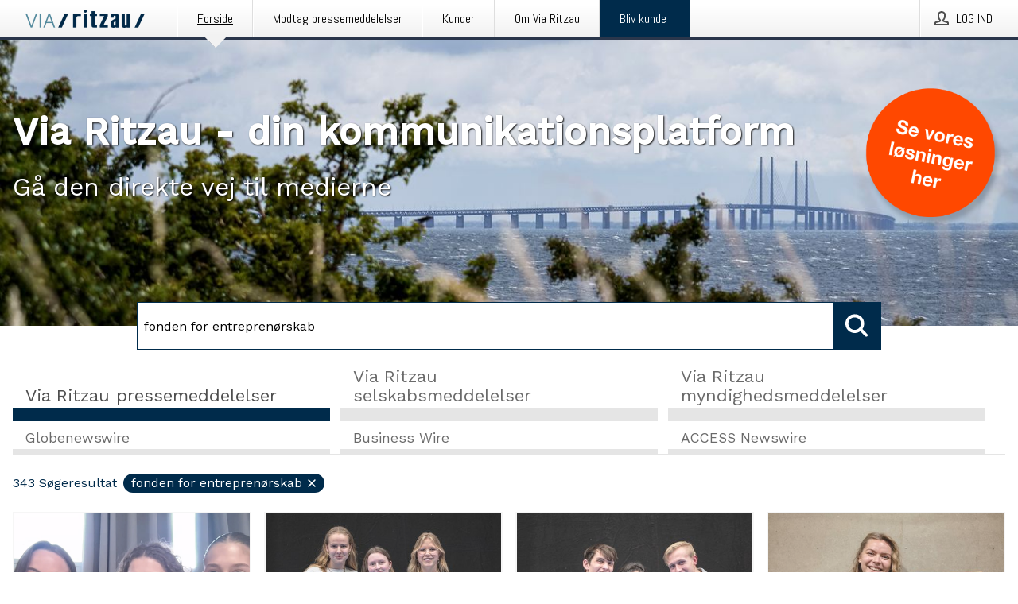

--- FILE ---
content_type: text/html; charset=utf-8
request_url: https://via.ritzau.dk/?search=fonden%20for%20entrepren%C3%B8rskab
body_size: 42423
content:
<!doctype html>
<html lang="da" prefix="og: http://ogp.me/ns#">
<head>
<meta name="google-site-verification" content=2Ij8zysuJMuU5tiAPTo_lE64IbvaDEdzY2_O8ihiR38 />
<title data-rh="true">Via Ritzau</title>
<meta data-rh="true" charset="utf-8"/><meta data-rh="true" name="viewport" content="width=device-width, initial-scale=1"/><meta data-rh="true" name="description" content="Send din pressemeddelelse med det samme Via Ritzau – den direkte linje til medierne."/><meta data-rh="true" property="og:type" content="article"/><meta data-rh="true" property="og:title" content="Via Ritzau"/><meta data-rh="true" property="og:description" content="Send din pressemeddelelse med det samme Via Ritzau – den direkte linje til medierne."/><meta data-rh="true" property="og:url" content="https://via.ritzau.dk/"/><meta data-rh="true" name="twitter:card" content="summary_large_image"/><meta data-rh="true" property="og:image" content="https://via.ritzau.dk/data/images/static/logo.png/social"/><meta data-rh="true" property="og:image:secure_url" content="https://via.ritzau.dk/data/images/static/logo.png/social"/><meta data-rh="true" property="og:image:width" content="700"/><meta data-rh="true" property="og:image:height" content="366"/>
<link data-rh="true" href="https://fonts.googleapis.com/css?family=Abel:400&amp;display=swap" type="text/css" rel="stylesheet"/><link data-rh="true" href="https://fonts.googleapis.com/css?family=Work+Sans:500&amp;display=swap" type="text/css" rel="stylesheet"/><link data-rh="true" href="https://fonts.googleapis.com/css?family=Work+Sans:400&amp;display=swap" type="text/css" rel="stylesheet"/><link data-rh="true" rel="canonical" href="https://via.ritzau.dk/"/><link data-rh="true" rel="alternate" type="application/rss+xml" href="https://via.ritzau.dk/rss/releases/latest" title="Sidst udsendte pressemeddelelser"/><link data-rh="true" rel="alternate" type="application/rss+xml" href="https://via.ritzau.dk/rss/announcements/latest?lang=da" title="Seneste selskabsmeddelelser "/>
<style data-styled="true" data-styled-version="5.3.11">.bOWEOZ{display:-webkit-box;display:-webkit-flex;display:-ms-flexbox;display:flex;-webkit-flex-direction:column;-ms-flex-direction:column;flex-direction:column;height:100%;font-size:1rem;}/*!sc*/
@media (min-width:480px){.bOWEOZ{font-size:1rem;}}/*!sc*/
data-styled.g49[id="containers__Wrapper-sc-1d04lil-0"]{content:"bOWEOZ,"}/*!sc*/
.kuHHjz{display:-webkit-box;display:-webkit-flex;display:-ms-flexbox;display:flex;-webkit-flex-direction:column;-ms-flex-direction:column;flex-direction:column;min-height:100vh;}/*!sc*/
data-styled.g50[id="containers__HeightWrapper-sc-1d04lil-1"]{content:"kuHHjz,"}/*!sc*/
.diDkHG{height:auto;max-width:100%;}/*!sc*/
data-styled.g78[id="image-elements__Image-sc-6rbjnd-1"]{content:"diDkHG,"}/*!sc*/
.hVMKNv{color:#002b4b;font-size:1.5rem;border-bottom:1px solid #002b4b;margin-top:0;margin-bottom:1.5rem;width:100%;line-height:1.3;}/*!sc*/
.hVMKNv small{color:#002b4b;}/*!sc*/
data-styled.g86[id="text-elements__SectionTitle-sc-1il5uxg-2"]{content:"hVMKNv,"}/*!sc*/
.guDfjA{margin:0 auto;width:100%;padding:2rem 1rem;}/*!sc*/
@media (min-width:768px){.guDfjA{max-width:768px;padding:3rem 1.5rem;}}/*!sc*/
@media (min-width:960px){.guDfjA{max-width:100%;}}/*!sc*/
@media (min-width:1248px){.guDfjA{max-width:1248px;padding:3rem 0;}}/*!sc*/
@media (min-width:1556px){.guDfjA{max-width:1556px;}}/*!sc*/
data-styled.g89[id="site-content__SiteContent-sc-x0ym13-0"]{content:"guDfjA,"}/*!sc*/
.dFbKpv{color:#4e4e4e;font-size:0.875rem;line-height:1.5;background:#f6f6f6;border-top:1px solid #c6c6c6;margin-top:auto;padding:2rem 0;}/*!sc*/
.dFbKpv .footer__logo{margin-bottom:1rem;max-width:150px;max-height:30px;}/*!sc*/
.dFbKpv .footer__notification a{font-size:inherit;margin-right:0;}/*!sc*/
.dFbKpv .footer__notification div button{width:auto;max-width:100%;}/*!sc*/
.dFbKpv .footer__notification div button span{text-align:center;}/*!sc*/
.dFbKpv address{font-style:normal;}/*!sc*/
.dFbKpv a{cursor:pointer;font-size:0.875rem;line-height:1.5;-webkit-text-decoration:none;text-decoration:none;margin-right:0.5rem;}/*!sc*/
data-styled.g91[id="footer__Footer-sc-ixban3-0"]{content:"dFbKpv,"}/*!sc*/
.dWqdsn{position:absolute;background:linear-gradient( 180deg,hsla(0,0%,100%,0) 0,#f6f6f6 80% );right:0;bottom:0;left:0;height:35px;width:100%;}/*!sc*/
data-styled.g116[id="content-fade__ContentFade-sc-khdq1c-0"]{content:"dWqdsn,"}/*!sc*/
.gOVpVj{display:-webkit-box;display:-webkit-flex;display:-ms-flexbox;display:flex;position:relative;cursor:pointer;font-size:1rem;color:#002b4b;line-height:1.5;background-color:#f6f6f6;border:1px solid #c6c6c6;margin:0 0 1rem;width:100%;height:auto;max-height:480px;overflow:hidden;z-index:1;border:2px solid transparent;}/*!sc*/
.gOVpVj:focus-within{border-color:black;}/*!sc*/
@media (min-width:480px){.gOVpVj{margin:0 1rem 1rem 0;width:calc(50% - .5rem);}.gOVpVj:nth-of-type(even){margin-right:0;}.gOVpVj:nth-of-type(n+2){display:-webkit-box;display:-webkit-flex;display:-ms-flexbox;display:flex;}}/*!sc*/
@media (min-width:960px){.gOVpVj{margin-right:1rem;width:calc(33.333333333333336% - 0.67rem);}.gOVpVj:nth-of-type(even){margin-right:1rem;}.gOVpVj:nth-of-type(3n){margin-right:0;}.gOVpVj:nth-of-type(n+3){display:-webkit-box;display:-webkit-flex;display:-ms-flexbox;display:flex;}}/*!sc*/
@media (min-width:1248px){.gOVpVj{width:calc(25% - 0.75rem);}.gOVpVj:nth-of-type(3n){margin-right:1rem;}.gOVpVj:nth-of-type(4n){margin-right:0;}.gOVpVj:nth-of-type(n+4){display:-webkit-box;display:-webkit-flex;display:-ms-flexbox;display:flex;}}/*!sc*/
@media (min-width:1556px){.gOVpVj{width:calc(20% - 0.8rem);}.gOVpVj:nth-of-type(4n){margin-right:1rem;}.gOVpVj:nth-of-type(5n){margin-right:0;}.gOVpVj:nth-of-type(n+5){display:-webkit-box;display:-webkit-flex;display:-ms-flexbox;display:flex;}}/*!sc*/
data-styled.g127[id="grid-base__GridCardBase-sc-14wtsyi-0"]{content:"gOVpVj,"}/*!sc*/
.tePkQ{display:-webkit-box;display:-webkit-flex;display:-ms-flexbox;display:flex;-webkit-flex-direction:row;-ms-flex-direction:row;flex-direction:row;-webkit-flex-wrap:wrap;-ms-flex-wrap:wrap;flex-wrap:wrap;}/*!sc*/
data-styled.g128[id="grid-base__GridWrapper-sc-14wtsyi-1"]{content:"tePkQ,"}/*!sc*/
.kCPftt{color:#002b4b;font-size:0.875rem;position:relative;margin:0.5rem 1rem;}/*!sc*/
data-styled.g130[id="grid-base__GridCardContent-sc-14wtsyi-3"]{content:"kCPftt,"}/*!sc*/
.kvXxfa{border:0;font-size:1rem;line-height:1.25;padding:1rem;margin:0;color:#002b4b;font-family:'Work Sans',Arial,sans-serif;font-weight:500;}/*!sc*/
.kvXxfa small{display:block;margin-top:1rem;font-size:0.75rem;font-weight:normal;}/*!sc*/
data-styled.g131[id="grid-base__GridCardTitle-sc-14wtsyi-4"]{content:"kvXxfa,"}/*!sc*/
.fCTyG{color:#002b4b;font-family:'Work Sans',Arial,sans-serif;font-weight:400;}/*!sc*/
data-styled.g132[id="grid-base__GridCardSubtitle-sc-14wtsyi-5"]{content:"fCTyG,"}/*!sc*/
@media (min-width:1248px){.gNoyZW{display:block;position:absolute;top:0;left:0;width:100%;height:100%;-webkit-transform:translateZ(0);-ms-transform:translateZ(0);transform:translateZ(0);-webkit-transition:all 125ms ease-out;transition:all 125ms ease-out;opacity:.13;background-color:#FFFFFF;}}/*!sc*/
data-styled.g133[id="grid-base__GridCardOverlay-sc-14wtsyi-6"]{content:"gNoyZW,"}/*!sc*/
.idtGit{position:relative;-webkit-text-decoration:none;text-decoration:none;height:100%;width:100%;}/*!sc*/
@media (min-width:1248px){.idtGit:hover .media-card--underline,.idtGit:focus .media-card--underline{-webkit-text-decoration:underline;text-decoration:underline;}.idtGit:hover .grid-base__GridCardOverlay-sc-14wtsyi-6,.idtGit:focus .grid-base__GridCardOverlay-sc-14wtsyi-6{height:0;opacity:0;}.idtGit:hover .grid-base__GridCardTitle-sc-14wtsyi-4 span,.idtGit:focus .grid-base__GridCardTitle-sc-14wtsyi-4 span{-webkit-text-decoration:underline;text-decoration:underline;}.idtGit:hover .grid-base__GridCardTitle-sc-14wtsyi-4 small,.idtGit:focus .grid-base__GridCardTitle-sc-14wtsyi-4 small{-webkit-text-decoration:underline;text-decoration:underline;}}/*!sc*/
data-styled.g134[id="grid-base__GridCardLink-sc-14wtsyi-7"]{content:"idtGit,"}/*!sc*/
.jwduDd{border-bottom:1px solid #c6c6c6;height:221px;width:100%;}/*!sc*/
data-styled.g139[id="pressroom__ImageResponsiveWrapper-sc-abgdbx-4"]{content:"jwduDd,"}/*!sc*/
.qVqBw{background-color:white;background-repeat:no-repeat;height:100%;width:100%;}/*!sc*/
data-styled.g143[id="pressroom__ImageElement-sc-abgdbx-8"]{content:"qVqBw,"}/*!sc*/
button,hr,input{overflow:visible;}/*!sc*/
audio,canvas,progress,video{display:inline-block;}/*!sc*/
progress,sub,sup{vertical-align:baseline;}/*!sc*/
html{font-family:sans-serif;line-height:1.15;-ms-text-size-adjust:100%;-webkit-text-size-adjust:100%;}/*!sc*/
body{margin:0;}/*!sc*/
menu,article,aside,details,footer,header,nav,section{display:block;}/*!sc*/
h1{font-size:2em;margin:.67em 0;}/*!sc*/
figcaption,figure,main{display:block;}/*!sc*/
figure{margin:1em 40px;}/*!sc*/
hr{box-sizing:content-box;height:0;}/*!sc*/
code,kbd,pre,samp{font-family:monospace,monospace;font-size:1em;}/*!sc*/
a{background-color:transparent;-webkit-text-decoration-skip:objects;}/*!sc*/
a:active,a:hover{outline-width:0;}/*!sc*/
abbr[title]{border-bottom:none;-webkit-text-decoration:underline;text-decoration:underline;-webkit-text-decoration:underline dotted;text-decoration:underline dotted;}/*!sc*/
b,strong{font-weight:700;}/*!sc*/
dfn{font-style:italic;}/*!sc*/
mark{background-color:#ff0;color:#000;}/*!sc*/
small{font-size:80%;}/*!sc*/
sub,sup{font-size:75%;line-height:0;position:relative;}/*!sc*/
sub{bottom:-.25em;}/*!sc*/
sup{top:-.5em;}/*!sc*/
audio:not([controls]){display:none;height:0;}/*!sc*/
img{border-style:none;}/*!sc*/
svg:not(:root){overflow:hidden;}/*!sc*/
button,input,optgroup,select,textarea{font-family:sans-serif;font-size:100%;line-height:1.15;margin:0;}/*!sc*/
button,select{text-transform:none;}/*!sc*/
[type=submit],[type=reset],button,html [type=button]{-webkit-appearance:button;}/*!sc*/
[type=button]::-moz-focus-inner,[type=reset]::-moz-focus-inner,[type=submit]::-moz-focus-inner,button::-moz-focus-inner{border-style:none;padding:0;}/*!sc*/
[type=button]:-moz-focusring,[type=reset]:-moz-focusring,[type=submit]:-moz-focusring,button:-moz-focusring{outline:ButtonText dotted 1px;}/*!sc*/
fieldset{border:1px solid silver;margin:0 2px;padding:.35em .625em .75em;}/*!sc*/
legend{box-sizing:border-box;color:inherit;display:table;max-width:100%;padding:0;white-space:normal;}/*!sc*/
textarea{overflow:auto;}/*!sc*/
[type=checkbox],[type=radio]{box-sizing:border-box;padding:0;}/*!sc*/
[type=number]::-webkit-inner-spin-button,[type=number]::-webkit-outer-spin-button{height:auto;}/*!sc*/
[type=search]{-webkit-appearance:textfield;outline-offset:-2px;}/*!sc*/
[type=search]::-webkit-search-cancel-button,[type=search]::-webkit-search-decoration{-webkit-appearance:none;}/*!sc*/
::-webkit-file-upload-button{-webkit-appearance:button;font:inherit;}/*!sc*/
summary{display:list-item;}/*!sc*/
[hidden],template{display:none;}/*!sc*/
html,body,#root{box-sizing:border-box;font-size:16px;font-family:'Work Sans',Arial,sans-serif;font-weight:400;}/*!sc*/
*,*::before,*::after{box-sizing:border-box;}/*!sc*/
a{color:#2973BA;font-size:1rem;}/*!sc*/
a,area,button,[role="button"],input:not([type=range]),label,select,summary,textarea{-ms-touch-action:manipulation;touch-action:manipulation;}/*!sc*/
.disable-scroll{position:relative;overflow:hidden;height:100%;}/*!sc*/
#svg-sprite{display:none;}/*!sc*/
data-styled.g160[id="sc-global-bNbkmT1"]{content:"sc-global-bNbkmT1,"}/*!sc*/
.hBnyMm{position:absolute;top:0;height:100%;background-color:rgba(15,15,15,0.85);bottom:0;left:0;right:0;width:100%;z-index:200;opacity:0;visibility:hidden;-webkit-animation-name:kPIFVS;animation-name:kPIFVS;-webkit-animation-duration:200ms;animation-duration:200ms;-webkit-animation-fill-mode:forwards;animation-fill-mode:forwards;}/*!sc*/
data-styled.g161[id="styledBarNotification__BarNotificationOverlay-sc-1yv4aza-0"]{content:"hBnyMm,"}/*!sc*/
.kcScoX{cursor:default;display:-webkit-box;display:-webkit-flex;display:-ms-flexbox;display:flex;-webkit-flex-flow:row wrap;-ms-flex-flow:row wrap;flex-flow:row wrap;-webkit-align-content:center;-ms-flex-line-pack:center;align-content:center;margin:0 auto;height:75px;width:100vw;padding:1rem;z-index:300;font-size:1rem;border-left:2rem solid #3399cc;color:#002b4b;background-color:#FFFFFF;border-bottom:1px solid #c6c6c6;-webkit-transform:translateY(-100%) animation-name:gDuLQv;-ms-transform:translateY(-100%) animation-name:gDuLQv;transform:translateY(-100%) animation-name:gDuLQv;-webkit-animation-duration:200ms;animation-duration:200ms;-webkit-animation-fill-mode:forwards;animation-fill-mode:forwards;}/*!sc*/
@media (min-width:768px){.kcScoX{max-width:768px;}}/*!sc*/
@media (min-width:960px){.kcScoX{max-width:100%;}}/*!sc*/
@media (min-width:1248px){.kcScoX{max-width:1248px;}}/*!sc*/
@media (min-width:1556px){.kcScoX{max-width:1556px;}}/*!sc*/
data-styled.g162[id="styledBarNotification__BarNotificationWrapper-sc-1yv4aza-1"]{content:"kcScoX,"}/*!sc*/
.jEyvFq{color:#002b4b;margin-left:auto;}/*!sc*/
data-styled.g164[id="styledBarNotification__BarNotificationClose-sc-1yv4aza-3"]{content:"jEyvFq,"}/*!sc*/
.dLfMJQ{font-family:Abel,Arial,sans-serif;position:relative;z-index:200;width:100%;height:50px;background:linear-gradient(to bottom,rgba(255,255,255,1) 16%,rgba(242,242,242,1) 100%);border-bottom:4px solid #2a364b;}/*!sc*/
data-styled.g165[id="navbar__NavbarWrapper-sc-mofdt5-0"]{content:"dLfMJQ,"}/*!sc*/
.gUHzke{width:100%;height:100%;margin:0 auto;display:-webkit-box;display:-webkit-flex;display:-ms-flexbox;display:flex;-webkit-flex:1 0 0;-ms-flex:1 0 0;flex:1 0 0;-webkit-align-items:center;-webkit-box-align:center;-ms-flex-align:center;align-items:center;}/*!sc*/
.gUHzke .agency-logo{padding:0 2.5rem 0 1rem;margin:auto;}/*!sc*/
.gUHzke .agency-logo img{border:0;}/*!sc*/
.gUHzke .agency-logo__small{max-width:120px;max-height:25px;display:block;}/*!sc*/
.gUHzke .agency-logo__wide{max-width:150px;max-height:30px;display:none;}/*!sc*/
@media (min-width:768px){.gUHzke{max-width:768px;}.gUHzke .agency-logo__small{display:none;}.gUHzke .agency-logo__wide{display:block;}}/*!sc*/
@media (min-width:960px){.gUHzke{max-width:960px;}}/*!sc*/
@media (min-width:1248px){.gUHzke{max-width:1248px;}}/*!sc*/
@media (min-width:1556px){.gUHzke{max-width:1556px;}}/*!sc*/
data-styled.g166[id="navbar__NavbarContent-sc-mofdt5-1"]{content:"gUHzke,"}/*!sc*/
.iHSBLt{list-style:none;padding:0;margin:0;-webkit-box-flex:1;-webkit-flex-grow:1;-ms-flex-positive:1;flex-grow:1;height:100%;display:none;text-align:left;}/*!sc*/
@media (min-width:960px){.iHSBLt{max-width:960px;display:block;}}/*!sc*/
.ggiGcb{list-style:none;padding:0;margin:0;-webkit-box-flex:1;-webkit-flex-grow:1;-ms-flex-positive:1;flex-grow:1;height:100%;}/*!sc*/
@media (min-width:960px){.ggiGcb{max-width:960px;}}/*!sc*/
.jUPvPX{list-style:none;padding:0;margin:0;-webkit-box-flex:1;-webkit-flex-grow:1;-ms-flex-positive:1;flex-grow:1;height:100%;text-align:right;}/*!sc*/
@media (min-width:960px){.jUPvPX{max-width:960px;}}/*!sc*/
data-styled.g167[id="navbar__NavbarItems-sc-mofdt5-2"]{content:"iHSBLt,ggiGcb,jUPvPX,"}/*!sc*/
.dmdKmx{display:block;width:100%;height:100%;color:#000;padding:13px 24px 0;-webkit-text-decoration:none;text-decoration:none;}/*!sc*/
.dmdKmx .title{font:14px Abel,sans-serif;display:inline-block;vertical-align:middle;position:relative;z-index:15;margin:0;}/*!sc*/
.dmdKmx:focus{outline:none;border:1px solid black;margin-top:1px;height:calc(100% - 2px);}/*!sc*/
.dmdKmx:focus > .active-bg{position:absolute;top:50%;left:50%;-webkit-transform:translate(-50%,-50%);-ms-transform:translate(-50%,-50%);transform:translate(-50%,-50%);width:calc(100% - 3px);height:calc(100% - 2px);margin-top:1px;z-index:10;}/*!sc*/
.dmdKmx .title.active{-webkit-text-decoration:underline;text-decoration:underline;}/*!sc*/
@media (min-width:960px){.dmdKmx{padding:13px 20px 0 20px;}}/*!sc*/
@media (min-width:768px){.dmdKmx .title{font:16px Abel,sans-serif;}}/*!sc*/
@media (min-width:1248px){.dmdKmx{padding:13px 24px 0 24px;}.dmdKmx:hover,.dmdKmx:visited,.dmdKmx:focus{color:#000;-webkit-text-decoration:none;text-decoration:none;}}/*!sc*/
data-styled.g168[id="navbar__NavbarItemLink-sc-mofdt5-3"]{content:"dmdKmx,"}/*!sc*/
.blzTzG{position:relative;height:100%;display:inline-block;vertical-align:middle;border-left:1px solid #fff;margin-left:1px;}/*!sc*/
.blzTzG.highlighted-cta{border-left:1px solid #002B4B;}/*!sc*/
.blzTzG.highlighted-cta .navbar__NavbarItemLink-sc-mofdt5-3{background-color:#002B4B;}/*!sc*/
.blzTzG.highlighted-cta .navbar__NavbarItemLink-sc-mofdt5-3 .title{color:#FFFFFF;}/*!sc*/
.blzTzG.highlighted-cta .navbar__NavbarItemLink-sc-mofdt5-3 .title.active{color:#FFFFFF;}/*!sc*/
.blzTzG.highlighted-cta .navbar__NavbarItemLink-sc-mofdt5-3 .active-bg{border:3px solid #002B4B;background:#002B4B;}/*!sc*/
.blzTzG.highlighted-cta .navbar__NavbarItemLink-sc-mofdt5-3 .active-marker{background-color:#002B4B;}/*!sc*/
.blzTzG:first-of-type{border-left:1px solid #fff;}/*!sc*/
.blzTzG::before{content:'';width:1px;height:100%;position:absolute;top:0;left:-2px;background-color:#dedede;}/*!sc*/
@media (min-width:1248px){.blzTzG:hover,.blzTzG:focus{color:#2a364b;}}/*!sc*/
.blzTzG .active-marker{display:block;width:20px;height:20px;position:absolute;bottom:-10px;left:calc(50% - 10px);background-color:#f2f2f2;-webkit-transform:rotate(45deg);-ms-transform:rotate(45deg);transform:rotate(45deg);z-index:5;box-shadow:0 1px 0 -1px #2a364b;}/*!sc*/
.blzTzG .active-marker.dark{background-color:#2a364b;}/*!sc*/
.blzTzG .active-bg{position:absolute;top:0;left:0;width:100%;height:100%;background:#fff;background:linear-gradient(to bottom,rgba(255,255,255,1) 16%,rgba(242,242,242,1) 100%);z-index:10;}/*!sc*/
@media (min-width:960px){}/*!sc*/
.cowdxy{position:relative;height:100%;display:inline-block;vertical-align:middle;border-left:1px solid #fff;margin-left:1px;}/*!sc*/
.cowdxy.highlighted-cta{border-left:1px solid #002B4B;}/*!sc*/
.cowdxy.highlighted-cta .navbar__NavbarItemLink-sc-mofdt5-3{background-color:#002B4B;}/*!sc*/
.cowdxy.highlighted-cta .navbar__NavbarItemLink-sc-mofdt5-3 .title{color:#FFFFFF;}/*!sc*/
.cowdxy.highlighted-cta .navbar__NavbarItemLink-sc-mofdt5-3 .title.active{color:#FFFFFF;}/*!sc*/
.cowdxy.highlighted-cta .navbar__NavbarItemLink-sc-mofdt5-3 .active-bg{border:3px solid #002B4B;background:#002B4B;}/*!sc*/
.cowdxy.highlighted-cta .navbar__NavbarItemLink-sc-mofdt5-3 .active-marker{background-color:#002B4B;}/*!sc*/
.cowdxy:first-of-type{border-left:1px solid #fff;}/*!sc*/
.cowdxy::before{content:'';width:1px;height:100%;position:absolute;top:0;left:-2px;background-color:#dedede;}/*!sc*/
@media (min-width:1248px){.cowdxy:hover,.cowdxy:focus{color:#2a364b;}}/*!sc*/
@media (min-width:960px){}/*!sc*/
.iiZWHu{position:relative;height:100%;display:inline-block;vertical-align:middle;border-left:1px solid #fff;margin-left:1px;}/*!sc*/
.iiZWHu.highlighted-cta{border-left:1px solid #002B4B;}/*!sc*/
.iiZWHu.highlighted-cta .navbar__NavbarItemLink-sc-mofdt5-3{background-color:#002B4B;}/*!sc*/
.iiZWHu.highlighted-cta .navbar__NavbarItemLink-sc-mofdt5-3 .title{color:#FFFFFF;}/*!sc*/
.iiZWHu.highlighted-cta .navbar__NavbarItemLink-sc-mofdt5-3 .title.active{color:#FFFFFF;}/*!sc*/
.iiZWHu.highlighted-cta .navbar__NavbarItemLink-sc-mofdt5-3 .active-bg{border:3px solid #002B4B;background:#002B4B;}/*!sc*/
.iiZWHu.highlighted-cta .navbar__NavbarItemLink-sc-mofdt5-3 .active-marker{background-color:#002B4B;}/*!sc*/
.iiZWHu:first-of-type{border-left:1px solid #fff;}/*!sc*/
.iiZWHu::before{content:'';width:1px;height:100%;position:absolute;top:0;left:-2px;background-color:#dedede;}/*!sc*/
@media (min-width:1248px){.iiZWHu:hover,.iiZWHu:focus{color:#2a364b;}}/*!sc*/
@media (min-width:960px){.iiZWHu{display:none;text-align:left;}}/*!sc*/
data-styled.g169[id="navbar__NavbarItem-sc-mofdt5-4"]{content:"blzTzG,cowdxy,iiZWHu,"}/*!sc*/
.VZHjj{font-family:Abel,Arial,sans-serif;background-color:transparent;display:inline-block;vertical-align:middle;cursor:pointer;margin:0;outline:0;border:0;padding:0 16px;line-height:1;width:100%;height:100%;}/*!sc*/
.VZHjj:focus{outline:1px solid black;}/*!sc*/
data-styled.g170[id="navbar__NavbarButton-sc-mofdt5-5"]{content:"VZHjj,"}/*!sc*/
.cJsePX{color:#4e4e4e;position:relative;z-index:15;display:inline-block;vertical-align:middle;margin-right:0.5rem;display:inline-block;}/*!sc*/
.cJsePX svg{height:25px;width:25px;}/*!sc*/
@media (min-width:768px){}/*!sc*/
data-styled.g171[id="navbar-menu__MenuIcon-sc-10uq6pi-0"]{content:"cJsePX,"}/*!sc*/
.cjRoiU{font:16px 'Abel',sans-serif;position:absolute;top:0;left:0;right:0;padding-top:50px;background-color:#4d4e4f;-webkit-transform:translateY(-100%);-ms-transform:translateY(-100%);transform:translateY(-100%);-webkit-transition:-webkit-transform 300ms ease-in-out;-webkit-transition:transform 300ms ease-in-out;transition:transform 300ms ease-in-out;z-index:100;width:100%;min-height:100%;height:100%;}/*!sc*/
data-styled.g173[id="navbar-dropdown__Dropdown-sc-pmkskz-0"]{content:"cjRoiU,"}/*!sc*/
.dCVoYr{position:absolute;top:1rem;right:0.5rem;cursor:pointer;color:#fff;width:45px;height:45px;z-index:300;display:-webkit-box;display:-webkit-flex;display:-ms-flexbox;display:flex;-webkit-align-items:center;-webkit-box-align:center;-ms-flex-align:center;align-items:center;-webkit-box-pack:center;-webkit-justify-content:center;-ms-flex-pack:center;justify-content:center;border:none;background:none;}/*!sc*/
.dCVoYr:focus-visible{outline:auto;}/*!sc*/
data-styled.g174[id="navbar-dropdown__DropdownIcon-sc-pmkskz-1"]{content:"dCVoYr,"}/*!sc*/
.draUGT{position:relative;margin:0 auto;padding:3.5rem 1rem 1.5rem;min-height:100%;height:100%;width:100%;overflow-y:auto;-webkit-overflow-scrolling:touch;-webkit-transform:translateZ(0);-ms-transform:translateZ(0);transform:translateZ(0);}/*!sc*/
@media (min-width:768px){.draUGT{max-width:768px;}}/*!sc*/
@media (min-width:960px){.draUGT{max-width:960px;}}/*!sc*/
@media (min-width:1248px){.draUGT{max-width:1248px;}}/*!sc*/
@media (min-width:1556px){.draUGT{max-width:1556px;}}/*!sc*/
data-styled.g175[id="navbar-dropdown__DropdownContent-sc-pmkskz-2"]{content:"draUGT,"}/*!sc*/
.noScroll,.noScroll body{overflow:hidden !important;position:relative;height:100%;}/*!sc*/
#coiOverlay{background:rgba(15,15,15,0.85);display:-webkit-box;display:-webkit-flex;display:-ms-flexbox;display:flex;position:fixed;top:0;left:0;width:100%;height:100%;-webkit-box-pack:center;-webkit-justify-content:center;-ms-flex-pack:center;justify-content:center;-webkit-align-items:center;-webkit-box-align:center;-ms-flex-align:center;align-items:center;z-index:99999999999;box-sizing:border-box;padding-top:3rem;}/*!sc*/
@media (min-width:768px){#coiOverlay{padding-top:0;}}/*!sc*/
#coi-banner-wrapper{outline:0;width:600px;opacity:0;max-width:100%;max-height:100%;background:#FFFFFF;overflow-x:hidden;border-radius:0;border-style:solid;border-width:0;border-color:#002b4b;-webkit-transition:opacity 200ms;transition:opacity 200ms;}/*!sc*/
#coi-banner-wrapper *{-webkit-font-smoothing:antialiased;box-sizing:border-box;text-align:left;line-height:1.5;color:#002b4b;}/*!sc*/
#coi-banner-wrapper *:focus-visible,#coi-banner-wrapper *:focus{outline:0;}/*!sc*/
@-webkit-keyframes ci-bounce{#coi-banner-wrapper 0%,#coi-banner-wrapper 20%,#coi-banner-wrapper 50%,#coi-banner-wrapper 80%,#coi-banner-wrapper 100%{-webkit-transform:translateY(0);}#coi-banner-wrapper 40%{-webkit-transform:translateY(-30px);}#coi-banner-wrapper 60%{-webkit-transform:translateY(-20px);}}/*!sc*/
@-webkit-keyframes ci-bounce{0%,20%,50%,80%,100%{-webkit-transform:translateY(0);-ms-transform:translateY(0);transform:translateY(0);}40%{-webkit-transform:translateY(-30px);-ms-transform:translateY(-30px);transform:translateY(-30px);}60%{-webkit-transform:translateY(-20px);-ms-transform:translateY(-20px);transform:translateY(-20px);}}/*!sc*/
@keyframes ci-bounce{0%,20%,50%,80%,100%{-webkit-transform:translateY(0);-ms-transform:translateY(0);transform:translateY(0);}40%{-webkit-transform:translateY(-30px);-ms-transform:translateY(-30px);transform:translateY(-30px);}60%{-webkit-transform:translateY(-20px);-ms-transform:translateY(-20px);transform:translateY(-20px);}}/*!sc*/
#coi-banner-wrapper.ci-bounce{-webkit-animation-duration:1s;-webkit-animation-duration:1s;animation-duration:1s;-webkit-animation-name:bounce;-webkit-animation-name:ci-bounce;animation-name:ci-bounce;}/*!sc*/
#coi-banner-wrapper a[target="_blank"]:not(.coi-external-link):after{margin:0 3px 0 5px;content:url([data-uri]);}/*!sc*/
#coi-banner-wrapper #coiBannerHeadline{padding-bottom:0.5rem;margin:1rem 2rem 1rem 2rem;border-bottom:1px solid #e5e5e5;display:-webkit-box;display:-webkit-flex;display:-ms-flexbox;display:flex;-webkit-box-pack:center;-webkit-justify-content:center;-ms-flex-pack:center;justify-content:center;text-align:center;}/*!sc*/
#coi-banner-wrapper button.ci-btn-tab-active .ci-arrow{-webkit-transform:rotate(45deg) !important;-ms-transform:rotate(45deg) !important;transform:rotate(45deg) !important;-webkit-transform:rotate(45deg) !important;top:0px;}/*!sc*/
#coi-banner-wrapper button#showDetailsButton,#coi-banner-wrapper button#hideDetailsButton{-webkit-box-pack:center;-webkit-justify-content:center;-ms-flex-pack:center;justify-content:center;padding-top:1rem;padding-bottom:1rem;border-top:1px solid #e5e5e5;-webkit-transition:background-color 200ms ease-in-out,color 200ms ease-in-out;transition:background-color 200ms ease-in-out,color 200ms ease-in-out;}/*!sc*/
#coi-banner-wrapper button#showDetailsButton:hover,#coi-banner-wrapper button#hideDetailsButton:hover,#coi-banner-wrapper button#showDetailsButton:focus,#coi-banner-wrapper button#hideDetailsButton:focus{background-color:#6a6a6a;color:#FFFFFF;}/*!sc*/
#coi-banner-wrapper button#showDetailsButton:hover .ci-arrow,#coi-banner-wrapper button#hideDetailsButton:hover .ci-arrow,#coi-banner-wrapper button#showDetailsButton:focus .ci-arrow,#coi-banner-wrapper button#hideDetailsButton:focus .ci-arrow{border-color:#FFFFFF;}/*!sc*/
#coi-banner-wrapper button#hideDetailsButton{box-shadow:5px -5px 10px #e5e5e5;border-bottom:1px solid #e5e5e5;}/*!sc*/
#coi-banner-wrapper button#hideDetailsButton .ci-arrow{-webkit-transform:rotate(45deg) !important;-ms-transform:rotate(45deg) !important;transform:rotate(45deg) !important;-webkit-transform:rotate(45deg) !important;top:0px;}/*!sc*/
#coi-banner-wrapper button.action{display:block;-webkit-align-items:center;-webkit-box-align:center;-ms-flex-align:center;align-items:center;cursor:pointer;position:relative;padding:0 1.25rem;outline:0;border:0;font-family:inherit;font-size:1rem;text-align:center;text-transform:uppercase;-webkit-text-decoration:none;text-decoration:none;-webkit-transition:background-color 200ms ease-in-out;transition:background-color 200ms ease-in-out;height:3rem;margin:0.75rem;min-width:180px;}/*!sc*/
#coi-banner-wrapper button.action.primary{color:#FFFFFF;background-color:#002b4b;}/*!sc*/
#coi-banner-wrapper button.action.primary:hover,#coi-banner-wrapper button.action.primary:focus{background-color:#6a6a6a;color:#FFFFFF;}/*!sc*/
#coi-banner-wrapper button.action.secondary{color:inherit;background-color:#f6f6f6;border:1px solid #e5e5e5;}/*!sc*/
#coi-banner-wrapper button.action.secondary:hover,#coi-banner-wrapper button.action.secondary:focus{background-color:#6a6a6a;color:#FFFFFF;}/*!sc*/
#coi-banner-wrapper button.action.secondary.details-dependent{display:none;}/*!sc*/
#coi-banner-wrapper button.action.secondary.active{display:-webkit-box;display:-webkit-flex;display:-ms-flexbox;display:flex;}/*!sc*/
#coi-banner-wrapper .coi-banner__page{background-color:#FFFFFF;-webkit-flex:1;-ms-flex:1;flex:1;-webkit-flex-direction:column;-ms-flex-direction:column;flex-direction:column;-webkit-align-items:flex-end;-webkit-box-align:flex-end;-ms-flex-align:flex-end;align-items:flex-end;display:block;height:100%;}/*!sc*/
#coi-banner-wrapper .coi-banner__page a{line-height:1.5;cursor:pointer;-webkit-text-decoration:underline;text-decoration:underline;color:#2973BA;font-size:0.875rem;}/*!sc*/
#coi-banner-wrapper .coi-banner__page .ci-arrow{border:solid;border-width:0 3px 3px 0;display:inline-block;padding:3px;-webkit-transition:all .3s ease;transition:all .3s ease;margin-right:10px;width:10px;height:10px;-webkit-transform:rotate(-45deg);-ms-transform:rotate(-45deg);transform:rotate(-45deg);-webkit-transform:rotate(-45deg);position:relative;}/*!sc*/
#coi-banner-wrapper .coi-banner__page .coi-button-group{display:none;padding-bottom:0.5rem;display:none;-webkit-flex:auto;-ms-flex:auto;flex:auto;-webkit-box-pack:center;-webkit-justify-content:center;-ms-flex-pack:center;justify-content:center;-webkit-flex-direction:column;-ms-flex-direction:column;flex-direction:column;}/*!sc*/
@media (min-width:768px){#coi-banner-wrapper .coi-banner__page .coi-button-group{-webkit-flex-direction:row;-ms-flex-direction:row;flex-direction:row;}}/*!sc*/
#coi-banner-wrapper .coi-banner__page .coi-button-group.active{display:-webkit-box;display:-webkit-flex;display:-ms-flexbox;display:flex;}/*!sc*/
#coi-banner-wrapper .coi-banner__page .coi-banner__summary{background-color:#FFFFFF;}/*!sc*/
#coi-banner-wrapper .coi-banner__page .coi-consent-banner__update-consent-container{display:none;-webkit-box-pack:center;-webkit-justify-content:center;-ms-flex-pack:center;justify-content:center;background-color:#FFFFFF;position:-webkit-sticky;position:sticky;bottom:0;border-top:1px solid #e5e5e5;width:100%;}/*!sc*/
#coi-banner-wrapper .coi-banner__page .coi-consent-banner__update-consent-container button{width:100%;}/*!sc*/
@media (min-width:768px){#coi-banner-wrapper .coi-banner__page .coi-consent-banner__update-consent-container button{width:auto;}}/*!sc*/
#coi-banner-wrapper .coi-banner__page .coi-consent-banner__update-consent-container.active{display:-webkit-box;display:-webkit-flex;display:-ms-flexbox;display:flex;z-index:2;}/*!sc*/
#coi-banner-wrapper .coi-banner__page .coi-consent-banner__categories-wrapper{box-sizing:border-box;position:relative;padding:0 1rem 1rem 1rem;display:none;-webkit-flex-direction:column;-ms-flex-direction:column;flex-direction:column;}/*!sc*/
#coi-banner-wrapper .coi-banner__page .coi-consent-banner__categories-wrapper.active{display:-webkit-box;display:-webkit-flex;display:-ms-flexbox;display:flex;}/*!sc*/
#coi-banner-wrapper .coi-banner__page .coi-consent-banner__categories-wrapper .coi-consent-banner__category-container{display:-webkit-box;display:-webkit-flex;display:-ms-flexbox;display:flex;-webkit-flex-direction:column;-ms-flex-direction:column;flex-direction:column;padding:0.5rem 1rem 0.5rem 1rem;min-height:50px;-webkit-box-pack:center;-webkit-justify-content:center;-ms-flex-pack:center;justify-content:center;border-bottom:1px solid #e5e5e5;}/*!sc*/
#coi-banner-wrapper .coi-banner__page .coi-consent-banner__categories-wrapper .coi-consent-banner__category-container:last-child{border-bottom:0;}/*!sc*/
#coi-banner-wrapper .coi-banner__page .coi-consent-banner__categories-wrapper .coi-consent-banner__category-container .cookie-details__detail-container{-webkit-flex:1;-ms-flex:1;flex:1;word-break:break-word;display:-webkit-box;display:-webkit-flex;display:-ms-flexbox;display:flex;-webkit-flex-direction:column;-ms-flex-direction:column;flex-direction:column;padding-bottom:0.5rem;}/*!sc*/
#coi-banner-wrapper .coi-banner__page .coi-consent-banner__categories-wrapper .coi-consent-banner__category-container .cookie-details__detail-container a{font-size:0.75rem;}/*!sc*/
#coi-banner-wrapper .coi-banner__page .coi-consent-banner__categories-wrapper .coi-consent-banner__category-container .cookie-details__detail-container span{display:-webkit-box;display:-webkit-flex;display:-ms-flexbox;display:flex;}/*!sc*/
@media (min-width:768px){#coi-banner-wrapper .coi-banner__page .coi-consent-banner__categories-wrapper .coi-consent-banner__category-container .cookie-details__detail-container{-webkit-flex-direction:row;-ms-flex-direction:row;flex-direction:row;padding-bottom:0;}}/*!sc*/
#coi-banner-wrapper .coi-banner__page .coi-consent-banner__categories-wrapper .coi-consent-banner__category-container .cookie-details__detail-title{font-weight:bold;}/*!sc*/
@media (min-width:768px){#coi-banner-wrapper .coi-banner__page .coi-consent-banner__categories-wrapper .coi-consent-banner__category-container .cookie-details__detail-title{-webkit-flex:2;-ms-flex:2;flex:2;max-width:30%;}}/*!sc*/
#coi-banner-wrapper .coi-banner__page .coi-consent-banner__categories-wrapper .coi-consent-banner__category-container .cookie-details__detail-content{-webkit-flex:4;-ms-flex:4;flex:4;}/*!sc*/
#coi-banner-wrapper .coi-banner__page .coi-consent-banner__categories-wrapper .coi-consent-banner__category-container .coi-consent-banner__found-cookies{display:-webkit-box;display:-webkit-flex;display:-ms-flexbox;display:flex;-webkit-flex-direction:column;-ms-flex-direction:column;flex-direction:column;font-size:0.75rem;}/*!sc*/
#coi-banner-wrapper .coi-banner__page .coi-consent-banner__categories-wrapper .coi-consent-banner__category-container .coi-consent-banner__cookie-details{border:1px solid #e5e5e5;padding:0.5rem;margin-bottom:0.5rem;background-color:#f6f6f6;-webkit-flex-direction:column;-ms-flex-direction:column;flex-direction:column;}/*!sc*/
#coi-banner-wrapper .coi-banner__page .coi-consent-banner__categories-wrapper .coi-consent-banner__name-container{position:relative;display:-webkit-box;display:-webkit-flex;display:-ms-flexbox;display:flex;}/*!sc*/
#coi-banner-wrapper .coi-banner__page .coi-consent-banner__categories-wrapper .coi-consent-banner__category-name{cursor:pointer;display:-webkit-box;display:-webkit-flex;display:-ms-flexbox;display:flex;border:none;background:none;-webkit-align-items:baseline;-webkit-box-align:baseline;-ms-flex-align:baseline;align-items:baseline;min-width:30%;padding:0.5rem 0 0.5rem 0;-webkit-flex:unset;-ms-flex:unset;flex:unset;font-family:inherit;-webkit-transition:background-color 200ms ease-in-out,color 200ms ease-in-out;transition:background-color 200ms ease-in-out,color 200ms ease-in-out;}/*!sc*/
#coi-banner-wrapper .coi-banner__page .coi-consent-banner__categories-wrapper .coi-consent-banner__category-name span{-webkit-transition:color 200ms ease-in-out;transition:color 200ms ease-in-out;}/*!sc*/
#coi-banner-wrapper .coi-banner__page .coi-consent-banner__categories-wrapper .coi-consent-banner__category-name:hover,#coi-banner-wrapper .coi-banner__page .coi-consent-banner__categories-wrapper .coi-consent-banner__category-name:focus{background-color:#6a6a6a;}/*!sc*/
#coi-banner-wrapper .coi-banner__page .coi-consent-banner__categories-wrapper .coi-consent-banner__category-name:hover .ci-arrow,#coi-banner-wrapper .coi-banner__page .coi-consent-banner__categories-wrapper .coi-consent-banner__category-name:focus .ci-arrow{border-color:#FFFFFF;}/*!sc*/
#coi-banner-wrapper .coi-banner__page .coi-consent-banner__categories-wrapper .coi-consent-banner__category-name:hover span,#coi-banner-wrapper .coi-banner__page .coi-consent-banner__categories-wrapper .coi-consent-banner__category-name:focus span{color:#FFFFFF;}/*!sc*/
@media (min-width:768px){#coi-banner-wrapper .coi-banner__page .coi-consent-banner__categories-wrapper .coi-consent-banner__category-name{-webkit-flex-direction:column;-ms-flex-direction:column;flex-direction:column;}}/*!sc*/
#coi-banner-wrapper .coi-banner__page .coi-consent-banner__categories-wrapper .coi-consent-banner__category-name .coi-consent-banner__category-name-switch{padding-right:0.5rem;}/*!sc*/
#coi-banner-wrapper .coi-banner__page .coi-consent-banner__categories-wrapper .coi-consent-banner__category-name span{font-size:0.875rem;font-family:inherit;font-weight:bold;}/*!sc*/
#coi-banner-wrapper .coi-banner__page .coi-consent-banner__categories-wrapper .coi-consent-banner__category-controls{display:-webkit-box;display:-webkit-flex;display:-ms-flexbox;display:flex;-webkit-align-items:center;-webkit-box-align:center;-ms-flex-align:center;align-items:center;-webkit-flex-flow:row wrap;-ms-flex-flow:row wrap;flex-flow:row wrap;position:relative;}/*!sc*/
#coi-banner-wrapper .coi-banner__page .coi-consent-banner__categories-wrapper .coi-consent-banner__category-controls .coi-consent-banner__category-controls__label-toggle{display:-webkit-box;display:-webkit-flex;display:-ms-flexbox;display:flex;-webkit-align-items:center;-webkit-box-align:center;-ms-flex-align:center;align-items:center;-webkit-box-pack:justify;-webkit-justify-content:space-between;-ms-flex-pack:justify;justify-content:space-between;width:100%;}/*!sc*/
@media (min-width:768px){#coi-banner-wrapper .coi-banner__page .coi-consent-banner__categories-wrapper .coi-consent-banner__category-controls .coi-consent-banner__category-description{display:-webkit-box;display:-webkit-flex;display:-ms-flexbox;display:flex;}}/*!sc*/
#coi-banner-wrapper .coi-banner__page .coi-consent-banner__categories-wrapper .coi-consent-banner__category-controls .coi-consent-banner__switch-container{display:-webkit-box;display:-webkit-flex;display:-ms-flexbox;display:flex;}/*!sc*/
#coi-banner-wrapper .coi-banner__page .coi-consent-banner__categories-wrapper .coi-consent-banner__category-expander{position:absolute;opacity:0;z-index:-1;}/*!sc*/
#coi-banner-wrapper .coi-banner__page .coi-consent-banner__categories-wrapper .coi-checkboxes{position:relative;display:-webkit-box;display:-webkit-flex;display:-ms-flexbox;display:flex;-webkit-flex-direction:column-reverse;-ms-flex-direction:column-reverse;flex-direction:column-reverse;-webkit-box-pack:justify;-webkit-justify-content:space-between;-ms-flex-pack:justify;justify-content:space-between;-webkit-align-items:center;-webkit-box-align:center;-ms-flex-align:center;align-items:center;font-weight:500;}/*!sc*/
#coi-banner-wrapper .coi-banner__page .coi-consent-banner__categories-wrapper .coi-checkboxes .checkbox-toggle{background:#6a6a6a;width:65px;height:40px;border-radius:100px;position:relative;cursor:pointer;-webkit-transition:.3s ease;transition:.3s ease;-webkit-transform-origin:center;-ms-transform-origin:center;transform-origin:center;-webkit-transform:scale(.8);-ms-transform:scale(.8);transform:scale(.8);}/*!sc*/
#coi-banner-wrapper .coi-banner__page .coi-consent-banner__categories-wrapper .coi-checkboxes .checkbox-toggle:before{-webkit-transition:.3s ease;transition:.3s ease;content:'';width:30px;height:30px;position:absolute;background:#FFFFFF;left:5px;top:5px;box-sizing:border-box;color:#333333;border-radius:100px;}/*!sc*/
@media (min-width:768px){#coi-banner-wrapper .coi-banner__page .coi-consent-banner__categories-wrapper .coi-checkboxes .checkbox-toggle{-webkit-transform:scale(1);-ms-transform:scale(1);transform:scale(1);}}/*!sc*/
#coi-banner-wrapper .coi-banner__page .coi-consent-banner__categories-wrapper .coi-checkboxes input{opacity:0 !important;position:absolute;z-index:1;width:100%;height:100%;cursor:pointer;-webkit-clip:initial !important;clip:initial !important;left:0 !important;top:0 !important;display:block !important;}/*!sc*/
#coi-banner-wrapper .coi-banner__page .coi-consent-banner__categories-wrapper .coi-checkboxes input[type=checkbox]:focus-visible + .checkbox-toggle{-webkit-transition:0.05s;transition:0.05s;outline:0.2rem solid #002b4b80;outline-offset:2px;-moz-outline-radius:0.1875rem;}/*!sc*/
#coi-banner-wrapper .coi-banner__page .coi-consent-banner__categories-wrapper .coi-checkboxes input[type=checkbox]:checked + .checkbox-toggle{background:#002b4b;}/*!sc*/
#coi-banner-wrapper .coi-banner__page .coi-consent-banner__categories-wrapper .coi-checkboxes input[type=checkbox]:checked + .checkbox-toggle:before{left:30px;background:#FFFFFF;}/*!sc*/
#coi-banner-wrapper .coi-banner__page .coi-consent-banner__categories-wrapper .coi-consent-banner__description-container{display:none;width:100%;-webkit-align-self:flex-end;-ms-flex-item-align:end;align-self:flex-end;-webkit-flex-direction:column;-ms-flex-direction:column;flex-direction:column;}/*!sc*/
#coi-banner-wrapper .coi-banner__page .coi-consent-banner__categories-wrapper .tab-panel-active{display:-webkit-box;display:-webkit-flex;display:-ms-flexbox;display:flex;}/*!sc*/
#coi-banner-wrapper .coi-banner__page .coi-consent-banner__categories-wrapper .coi-consent-banner__category-description{font-size:0.875rem;padding-bottom:1rem;padding-top:0.5rem;max-width:80%;}/*!sc*/
#coi-banner-wrapper .coi-banner__page .coi-banner__page-footer{display:-webkit-box;display:-webkit-flex;display:-ms-flexbox;display:flex;position:-webkit-sticky;position:sticky;top:0;background-color:#FFFFFF;width:100%;border-bottom:0;z-index:2;}/*!sc*/
#coi-banner-wrapper .coi-banner__page .coi-banner__page-footer:focus{outline:0;}/*!sc*/
#coi-banner-wrapper .coi-banner__page .coi-banner__page-footer button{cursor:pointer;display:-webkit-box;display:-webkit-flex;display:-ms-flexbox;display:flex;border:none;background:none;-webkit-align-items:baseline;-webkit-box-align:baseline;-ms-flex-align:baseline;align-items:baseline;min-width:30%;padding:0.5rem 0 0.5rem 0;-webkit-flex:auto;-ms-flex:auto;flex:auto;font-family:inherit;}/*!sc*/
#coi-banner-wrapper .coi-banner__page .coi-banner__page-footer button.details-dependent{display:none;}/*!sc*/
#coi-banner-wrapper .coi-banner__page .coi-banner__page-footer button.active{display:-webkit-box;display:-webkit-flex;display:-ms-flexbox;display:flex;}/*!sc*/
#coi-banner-wrapper .coi-banner__page .coi-banner__text{color:#002b4b;font-size:0.875rem;}/*!sc*/
#coi-banner-wrapper .coi-banner__page .coi-banner__text .coi-banner__maintext{padding:0 2rem 1rem 2rem;}/*!sc*/
data-styled.g183[id="sc-global-hpiNuf1"]{content:"sc-global-hpiNuf1,"}/*!sc*/
.bGbIcM{width:16px;height:16px;}/*!sc*/
data-styled.g230[id="pagination__IconPagination-sc-q3tuyh-0"]{content:"bGbIcM,"}/*!sc*/
.bZkkCf{width:100%;margin:1rem auto;text-align:center;clear:both;}/*!sc*/
@media (min-width:960px){.bZkkCf{width:80%;}}/*!sc*/
.bZkkCf:after,.bZkkCf:before{content:" ";clear:both;}/*!sc*/
data-styled.g231[id="pagination__PaginationContainer-sc-q3tuyh-1"]{content:"bZkkCf,"}/*!sc*/
.bgwlnw{font-family:inherit;color:inherit;cursor:pointer;font-size:1.25rem;outline:none;display:-webkit-box;display:-webkit-flex;display:-ms-flexbox;display:flex;-webkit-align-items:center;-webkit-box-align:center;-ms-flex-align:center;align-items:center;-webkit-box-pack:center;-webkit-justify-content:center;-ms-flex-pack:center;justify-content:center;background-color:#f6f6f6;border:1px solid #e5e5e5;float:left;-webkit-transition:background-color 150ms ease-out;transition:background-color 150ms ease-out;min-width:48px;min-height:48px;tabindex:0;display:none;background-color:#002b4b;color:#FFFFFF;border:1px solid #FFFFFF;display:-webkit-box;display:-webkit-flex;display:-ms-flexbox;display:flex;}/*!sc*/
.bgwlnw span{display:inline-block;vertical-align:middle;margin:0 0.5rem;}/*!sc*/
@media (min-width:480px){}/*!sc*/
@media (min-width:960px){}/*!sc*/
.bgwlnw:hover,.bgwlnw:focus{background-color:#002b4b;color:#FFFFFF;border:1px solid #FFFFFF;}/*!sc*/
.iAAIcN{font-family:inherit;color:inherit;cursor:pointer;font-size:1.25rem;outline:none;display:-webkit-box;display:-webkit-flex;display:-ms-flexbox;display:flex;-webkit-align-items:center;-webkit-box-align:center;-ms-flex-align:center;align-items:center;-webkit-box-pack:center;-webkit-justify-content:center;-ms-flex-pack:center;justify-content:center;background-color:#f6f6f6;border:1px solid #e5e5e5;float:left;-webkit-transition:background-color 150ms ease-out;transition:background-color 150ms ease-out;min-width:48px;min-height:48px;tabindex:0;display:none;}/*!sc*/
.iAAIcN span{display:inline-block;vertical-align:middle;margin:0 0.5rem;}/*!sc*/
@media (min-width:480px){.iAAIcN{display:-webkit-box;display:-webkit-flex;display:-ms-flexbox;display:flex;}}/*!sc*/
@media (min-width:960px){}/*!sc*/
.iAAIcN:hover,.iAAIcN:focus{background-color:#002b4b;color:#FFFFFF;border:1px solid #FFFFFF;}/*!sc*/
.jsSdSd{font-family:inherit;color:inherit;cursor:pointer;font-size:1.25rem;outline:none;display:-webkit-box;display:-webkit-flex;display:-ms-flexbox;display:flex;-webkit-align-items:center;-webkit-box-align:center;-ms-flex-align:center;align-items:center;-webkit-box-pack:center;-webkit-justify-content:center;-ms-flex-pack:center;justify-content:center;background-color:#f6f6f6;border:1px solid #e5e5e5;float:left;-webkit-transition:background-color 150ms ease-out;transition:background-color 150ms ease-out;min-width:48px;min-height:48px;tabindex:0;display:none;display:-webkit-box;display:-webkit-flex;display:-ms-flexbox;display:flex;}/*!sc*/
.jsSdSd span{display:inline-block;vertical-align:middle;margin:0 0.5rem;}/*!sc*/
@media (min-width:480px){.jsSdSd{display:-webkit-box;display:-webkit-flex;display:-ms-flexbox;display:flex;}}/*!sc*/
@media (min-width:960px){}/*!sc*/
.jsSdSd:hover,.jsSdSd:focus{background-color:#002b4b;color:#FFFFFF;border:1px solid #FFFFFF;}/*!sc*/
.hycbZx{font-family:inherit;color:inherit;cursor:pointer;font-size:1.25rem;outline:none;display:-webkit-box;display:-webkit-flex;display:-ms-flexbox;display:flex;-webkit-align-items:center;-webkit-box-align:center;-ms-flex-align:center;align-items:center;-webkit-box-pack:center;-webkit-justify-content:center;-ms-flex-pack:center;justify-content:center;background-color:#f6f6f6;border:1px solid #e5e5e5;float:left;-webkit-transition:background-color 150ms ease-out;transition:background-color 150ms ease-out;min-width:48px;min-height:48px;tabindex:0;display:none;display:none;}/*!sc*/
.hycbZx span{display:inline-block;vertical-align:middle;margin:0 0.5rem;}/*!sc*/
@media (min-width:480px){.hycbZx{display:-webkit-box;display:-webkit-flex;display:-ms-flexbox;display:flex;display:none;}}/*!sc*/
@media (min-width:960px){.hycbZx{display:-webkit-box;display:-webkit-flex;display:-ms-flexbox;display:flex;}}/*!sc*/
.hycbZx:hover,.hycbZx:focus{background-color:#002b4b;color:#FFFFFF;border:1px solid #FFFFFF;}/*!sc*/
.bSmeVD{font-family:inherit;color:inherit;cursor:pointer;font-size:1.25rem;outline:none;display:-webkit-box;display:-webkit-flex;display:-ms-flexbox;display:flex;-webkit-align-items:center;-webkit-box-align:center;-ms-flex-align:center;align-items:center;-webkit-box-pack:center;-webkit-justify-content:center;-ms-flex-pack:center;justify-content:center;background-color:#f6f6f6;border:1px solid #e5e5e5;float:left;-webkit-transition:background-color 150ms ease-out;transition:background-color 150ms ease-out;min-width:48px;min-height:48px;tabindex:0;}/*!sc*/
.bSmeVD span{display:inline-block;vertical-align:middle;margin:0 0.5rem;}/*!sc*/
@media (min-width:480px){.bSmeVD{display:-webkit-box;display:-webkit-flex;display:-ms-flexbox;display:flex;display:-webkit-box;display:-webkit-flex;display:-ms-flexbox;display:flex;}}/*!sc*/
@media (min-width:960px){.bSmeVD{display:none;}}/*!sc*/
.bSmeVD:hover,.bSmeVD:focus{background-color:#002b4b;color:#FFFFFF;border:1px solid #FFFFFF;}/*!sc*/
data-styled.g232[id="pagination__PaginationButton-sc-q3tuyh-2"]{content:"bgwlnw,iAAIcN,jsSdSd,hycbZx,bSmeVD,"}/*!sc*/
.dwhbBc{display:inline-block;list-style:none;padding:0;margin:0 0;clear:both;}/*!sc*/
@media (min-width:960px){.dwhbBc{margin:0 .5rem;}}/*!sc*/
.dwhbBc:after,.dwhbBc:before{content:" ";clear:both;}/*!sc*/
data-styled.g233[id="pagination__PaginationGroup-sc-q3tuyh-3"]{content:"dwhbBc,"}/*!sc*/
.kQjByq{position:relative;top:30px;width:100%;margin:0 auto;}/*!sc*/
@media (min-width:768px){.kQjByq{width:75%;top:16px;}}/*!sc*/
@media (min-width:1248px){.kQjByq{top:30px;}}/*!sc*/
data-styled.g282[id="SearchBox__SearchBoxWrapper-sc-1e1hut7-0"]{content:"kQjByq,"}/*!sc*/
.gpiMUV{margin-top:auto;width:100%;}/*!sc*/
data-styled.g283[id="SearchBox__SearchBoxForm-sc-1e1hut7-1"]{content:"gpiMUV,"}/*!sc*/
.fljSIy{font-size:1rem;background-color:#FFFFFF;height:3rem;max-width:calc(100% - 48px);width:100%;vertical-align:top;border:1px solid #002b4b;padding:8px;font-family:inherit;}/*!sc*/
@media (min-width:768px){.fljSIy{height:60px;max-width:calc(100% - 60px);}}/*!sc*/
.fljSIy:focus{outline-color:#002b4b;}/*!sc*/
data-styled.g284[id="SearchBox__SearchBoxInput-sc-1e1hut7-2"]{content:"fljSIy,"}/*!sc*/
.brbaoT{border:0;border-radius:0;cursor:pointer;display:inline-block;outline:0;height:3rem;width:3rem;padding:10px;background-color:#002b4b;color:#FFFFFF;}/*!sc*/
.brbaoT:focus{border:2px solid black;background-color:#6a6a6a;}/*!sc*/
.brbaoT .searchbox-icon{height:32px !important;width:32px !important;}/*!sc*/
@media (min-width:768px){.brbaoT{height:60px;width:60px;}.brbaoT .searchbox-icon{height:40px !important;width:40px !important;}}/*!sc*/
data-styled.g285[id="SearchBox__SearchBoxButton-sc-1e1hut7-3"]{content:"brbaoT,"}/*!sc*/
.jUSROy{display:none;height:100%;}/*!sc*/
@media (min-width:768px){.jUSROy{display:block;}}/*!sc*/
data-styled.g286[id="OverlayBlock__OverlayBlockWrapper-sc-17ryg0o-0"]{content:"jUSROy,"}/*!sc*/
.auHEC{display:-webkit-box;display:-webkit-flex;display:-ms-flexbox;display:flex;-webkit-flex-flow:row;-ms-flex-flow:row;flex-flow:row;-webkit-align-items:center;-webkit-box-align:center;-ms-flex-align:center;align-items:center;position:relative;top:50%;-webkit-transform:translateY(-50%);-ms-transform:translateY(-50%);transform:translateY(-50%);-webkit-text-decoration:none;text-decoration:none;}/*!sc*/
.auHEC section{display:-webkit-box;display:-webkit-flex;display:-ms-flexbox;display:flex;-webkit-flex-flow:column;-ms-flex-flow:column;flex-flow:column;}/*!sc*/
data-styled.g287[id="OverlayBlock__OverlayBlockLink-sc-17ryg0o-1"]{content:"auHEC,"}/*!sc*/
.izuXDx{display:inline;-webkit-box-decoration-break:clone;box-decoration-break:clone;color:#FFFFFF;padding:0;margin:0;font-size:2rem;line-height:1.35;text-shadow:1px 1px 2px rgb(15,15,15);}/*!sc*/
@media (min-width:768px){.izuXDx{line-height:1.1;}}/*!sc*/
@media (min-width:1248px){.izuXDx{font-size:3rem;}}/*!sc*/
data-styled.g288[id="OverlayBlock__OverlayBlockTitle-sc-17ryg0o-2"]{content:"izuXDx,"}/*!sc*/
.dWdQeZ{display:inline;position:relative;-webkit-box-decoration-break:clone;box-decoration-break:clone;color:#FFFFFF;padding:0;margin:0;font-size:1.5rem;line-height:1.75;text-shadow:1px 1px 2px rgb(15,15,15);}/*!sc*/
@media (min-width:768px){.dWdQeZ{line-height:1.2;}}/*!sc*/
@media (min-width:1248px){.dWdQeZ{font-size:2rem;line-height:1.6;}}/*!sc*/
data-styled.g289[id="OverlayBlock__OverlayBlockContent-sc-17ryg0o-3"]{content:"dWdQeZ,"}/*!sc*/
.bhfjWq{height:auto;max-width:180px;margin-left:auto;}/*!sc*/
data-styled.g290[id="OverlayBlock__OverlayBlockImage-sc-17ryg0o-4"]{content:"bhfjWq,"}/*!sc*/
.drNmda{display:-webkit-box;display:-webkit-flex;display:-ms-flexbox;display:flex;-webkit-flex-flow:column;-ms-flex-flow:column;flex-flow:column;margin-top:-3rem;}/*!sc*/
@media (min-width:768px){.drNmda{height:280px;}}/*!sc*/
@media (min-width:960px){.drNmda{height:300px;}}/*!sc*/
@media (min-width:1248px){.drNmda{height:360px;}}/*!sc*/
data-styled.g295[id="FrontpageHero__HeroWrapper-sc-1cp3hb5-0"]{content:"drNmda,"}/*!sc*/
.bfrgXi{display:none;}/*!sc*/
@media (min-width:768px){.bfrgXi{display:-webkit-box;display:-webkit-flex;display:-ms-flexbox;display:flex;-webkit-flex-flow:column;-ms-flex-flow:column;flex-flow:column;height:280px;width:100%;position:absolute;top:50px;left:0px;z-index:-1;background-position:center center;background-repeat:no-repeat;background-size:cover;background-color:#f6f6f6;}}/*!sc*/
@media (min-width:960px){.bfrgXi{height:300px;}}/*!sc*/
@media (min-width:1248px){.bfrgXi{height:360px;}}/*!sc*/
data-styled.g296[id="FrontpageHero__HeroImageBackground-sc-1cp3hb5-1"]{content:"bfrgXi,"}/*!sc*/
.iicoNU{display:-webkit-box;display:-webkit-flex;display:-ms-flexbox;display:flex;-webkit-flex-flow:row wrap;-ms-flex-flow:row wrap;flex-flow:row wrap;font-size:1rem;padding:0;margin-top:3rem;margin-bottom:1.5rem;border-bottom:1px solid #e5e5e5;width:100%;}/*!sc*/
@media (min-width:768px){.iicoNU{font-size:1.125rem;}}/*!sc*/
@media (min-width:1248px){.iicoNU{font-size:1.375rem;}}/*!sc*/
data-styled.g297[id="Tabs__TabsContainer-sc-16kgom8-0"]{content:"iicoNU,"}/*!sc*/
.bLYETR{color:#6a6a6a;font-size:0.8em;position:relative;display:inline-block;list-style:none;cursor:pointer;-webkit-transition:border 300ms ease-out;transition:border 300ms ease-out;padding:4px 8px 0 8px;margin-top:auto;line-height:1.1;border-bottom:6px solid #e5e5e5;font-size:1em;border-bottom-width:10px;margin-left:0;border-color:#002b4b !important;color:#4e4e4e !important;cursor:auto;width:49.5%;padding-top:0.8rem;margin-right:0.5%;}/*!sc*/
.bLYETR:hover{border-color:#002b4b;}/*!sc*/
.bLYETR:focus{outline:1px solid black;}/*!sc*/
@media (min-width:960px){.bLYETR{border-bottom:1rem solid #e5e5e5;}}/*!sc*/
@media (min-width:768px){.bLYETR{padding:0.8rem 1rem 0.25rem 1rem;}}/*!sc*/
@media (min-width:960px){.bLYETR{padding:0.25rem 3rem 0.25rem 1rem;width:calc(32%);margin-right:1%;font-size:0.8em;margin-bottom:0.5rem;}}/*!sc*/
@media (min-width:1248px){.bLYETR{font-size:1em;}}/*!sc*/
.bLYETR:focus:not(:focus-visible){outline:none;}/*!sc*/
.hGmKnz{color:#6a6a6a;font-size:0.8em;position:relative;display:inline-block;list-style:none;cursor:pointer;-webkit-transition:border 300ms ease-out;transition:border 300ms ease-out;padding:4px 8px 0 8px;margin-top:auto;line-height:1.1;border-bottom:6px solid #e5e5e5;font-size:1em;border-bottom-width:10px;margin-left:0;width:49.5%;padding-top:0.8rem;margin-right:0.5%;}/*!sc*/
.hGmKnz:hover{border-color:#002b4b;}/*!sc*/
.hGmKnz:focus{outline:1px solid black;}/*!sc*/
@media (min-width:960px){.hGmKnz{border-bottom:1rem solid #e5e5e5;}}/*!sc*/
@media (min-width:768px){.hGmKnz{padding:0.8rem 1rem 0.25rem 1rem;}}/*!sc*/
@media (min-width:960px){.hGmKnz{padding:0.25rem 3rem 0.25rem 1rem;width:calc(32%);margin-right:1%;font-size:0.8em;margin-bottom:0.5rem;}}/*!sc*/
@media (min-width:1248px){.hGmKnz{font-size:1em;}}/*!sc*/
.hGmKnz:focus:not(:focus-visible){outline:none;}/*!sc*/
.eNXBEt{color:#6a6a6a;font-size:0.8em;position:relative;display:inline-block;list-style:none;cursor:pointer;-webkit-transition:border 300ms ease-out;transition:border 300ms ease-out;padding:4px 8px 0 8px;margin-top:auto;line-height:1.1;border-bottom:6px solid #e5e5e5;width:49.5%;padding-top:0.8rem;margin-right:0.5%;}/*!sc*/
.eNXBEt:hover{border-color:#002b4b;}/*!sc*/
.eNXBEt:focus{outline:1px solid black;}/*!sc*/
@media (min-width:960px){}/*!sc*/
@media (min-width:768px){.eNXBEt{padding:0.8rem 1rem 0.25rem 1rem;}}/*!sc*/
@media (min-width:960px){.eNXBEt{padding:0.25rem 3rem 0.25rem 1rem;width:calc(32%);margin-right:1%;}}/*!sc*/
@media (min-width:1248px){}/*!sc*/
.eNXBEt:focus:not(:focus-visible){outline:none;}/*!sc*/
data-styled.g298[id="Tabs__Tab-sc-16kgom8-1"]{content:"bLYETR,hGmKnz,eNXBEt,"}/*!sc*/
.boyXLu{display:-webkit-box;display:-webkit-flex;display:-ms-flexbox;display:flex;-webkit-flex-flow:column nowrap;-ms-flex-flow:column nowrap;flex-flow:column nowrap;min-height:450px;max-height:480px;}/*!sc*/
@media (min-width:1248px){.boyXLu:hover,.boyXLu:focus{border:1px solid #c6c6c6;box-shadow:2px 2px 6px -4px #4e4e4e;}}/*!sc*/
data-styled.g299[id="FrontpageReleases__FrontpageGridCard-sc-1wr9h9j-0"]{content:"boyXLu,"}/*!sc*/
.eSBelA{display:-webkit-box;display:-webkit-flex;display:-ms-flexbox;display:flex;-webkit-align-items:center;-webkit-box-align:center;-ms-flex-align:center;align-items:center;height:40px;background-color:#FFFFFF;padding:0.5rem;width:100%;}/*!sc*/
.eSBelA img{max-width:100%;max-height:26px;}/*!sc*/
data-styled.g300[id="FrontpageReleases__FrontpageGridCardLogo-sc-1wr9h9j-1"]{content:"eSBelA,"}/*!sc*/
@-webkit-keyframes kPIFVS{0%{opacity:1;}100%{opacity:0;visibility:hidden;}}/*!sc*/
@keyframes kPIFVS{0%{opacity:1;}100%{opacity:0;visibility:hidden;}}/*!sc*/
data-styled.g338[id="sc-keyframes-kPIFVS"]{content:"kPIFVS,"}/*!sc*/
@-webkit-keyframes gDuLQv{0%{-webkit-transform:translateY(0);-ms-transform:translateY(0);transform:translateY(0);}100%{-webkit-transform:translateY(-100%);-ms-transform:translateY(-100%);transform:translateY(-100%);}}/*!sc*/
@keyframes gDuLQv{0%{-webkit-transform:translateY(0);-ms-transform:translateY(0);transform:translateY(0);}100%{-webkit-transform:translateY(-100%);-ms-transform:translateY(-100%);transform:translateY(-100%);}}/*!sc*/
data-styled.g339[id="sc-keyframes-gDuLQv"]{content:"gDuLQv,"}/*!sc*/
</style>
<style>#ritzau-ordering-cta-block--overflow-container{
    position: fixed;
    width: 0px;
    display: block;
    right: -250px;
    overflow: visible;
    top: 50%;
    z-index: 99;
}

#ritzau-ordering-cta-block--container{
  position: absolute;
  top: 50%;
  background-color: #002b4e;
  padding: 1.5rem;
  transition: 0.2s ease-in-out transform;
  transform: translateX(-100%);
  right: -14.5%;
  width: 250px;
}

#ritzau-ordering-cta-block--button{
    padding: 0.75rem 1rem;
    color: white;
    border: 0;
    outline: 0;
    background-color: #f24822;
    font-size: 18px;
    border-radius: 0 0 5px 5px;
    transform: rotate(90deg) translateY(calc(200% + 1.3rem)) translateX(14%);
    display:block;
    cursor: pointer;
}

#ritzau-ordering-cta-block--container.closed{
    transform: translateX(0);
    transition: 0.2s ease-in-out transform;

}

@media only screen and (max-width: 680px) {
  #ritzau-ordering-cta-block--container{
      transform: translateX(-100%) translateY(-50%);
  }
  #ritzau-ordering-cta-block--container.closed{
      transform: translateX(0) translateY(-50%);
  }

}</style>
<!-- Google Tag Manager -->
<script>
  function initGTM() {
    (function (w, d, s, l, i) {
      w[l] = w[l] || [];
      w[l].push({ "gtm.start": new Date().getTime(), event: "gtm.js" });
      var f = d.getElementsByTagName(s)[0],
        j = d.createElement(s),
        dl = l != "dataLayer" ? "&l=" + l : "";
      j.async = true;
      j.src = "https://www.googletagmanager.com/gtm.js?id=" + i + dl;
      f.parentNode.insertBefore(j, f);
    })(window, document, "script", "dataLayer", "GTM-58RDZ2W");
  }

  window.addEventListener("CookieInformationConsentGiven", function () {
    if (
      !window.prs_head_injection_done &&
      CookieInformation.getConsentGivenFor("cookie_cat_marketing")
    ) {
      window.prs_head_injection_done = true;
      initGTM();
    }
  });
</script>
<!-- End Google Tag Manager -->
</head>
<body>
<div id="root"><div class="containers__Wrapper-sc-1d04lil-0 bOWEOZ"><div class="containers__HeightWrapper-sc-1d04lil-1 kuHHjz"><div class="navigation"><nav class="navbar__NavbarWrapper-sc-mofdt5-0 dLfMJQ"><div class="navbar__NavbarContent-sc-mofdt5-1 gUHzke"><div class="agency-logo"><a class="agency-logo__link" href="/"><img class="agency-logo__wide" src="/data/images/static/logo-w_300_h_100.png" alt="Home"/><img class="agency-logo__small" src="/data/images/static/logo-w_300_h_100.png" alt="Home"/></a></div><ul class="navbar__NavbarItems-sc-mofdt5-2 iHSBLt"><li data-cypress="frontpage-nav-item" class="navbar__NavbarItem-sc-mofdt5-4 blzTzG"><a href="/" data-cypress="releases" class="navbar__NavbarItemLink-sc-mofdt5-3 dmdKmx"><span class="title active">Forside</span><span class="active-marker"></span><span class="active-bg"></span></a></li><li data-cypress="frontpage-nav-item" class="navbar__NavbarItem-sc-mofdt5-4 cowdxy"><a href="/abonner" data-cypress="releases" class="navbar__NavbarItemLink-sc-mofdt5-3 dmdKmx"><span class="title">Modtag pressemeddelelser</span><span class="active-marker"></span><span class="active-bg"></span></a></li><li data-cypress="frontpage-nav-item" class="navbar__NavbarItem-sc-mofdt5-4 cowdxy"><a href="/afsendere" data-cypress="publishers" class="navbar__NavbarItemLink-sc-mofdt5-3 dmdKmx"><span class="title">Kunder</span><span class="active-marker"></span><span class="active-bg"></span></a></li><li data-cypress="frontpage-nav-item" class="navbar__NavbarItem-sc-mofdt5-4 cowdxy"><a href="https://ritzau.com/pressemeddelelser/" data-cypress="service" class="navbar__NavbarItemLink-sc-mofdt5-3 dmdKmx"><span class="title">Om Via Ritzau</span><span class="active-marker"></span><span class="active-bg"></span></a></li><li data-cypress="frontpage-nav-item" class="navbar__NavbarItem-sc-mofdt5-4 cowdxy highlighted-cta"><a href="/bliv-kunde" data-cypress="buy" class="navbar__NavbarItemLink-sc-mofdt5-3 dmdKmx"><span class="title">Bliv kunde</span><span class="active-marker"></span><span class="active-bg"></span></a></li></ul><ul class="navbar__NavbarItems-sc-mofdt5-2 ggiGcb"><li class="navbar__NavbarItem-sc-mofdt5-4 iiZWHu"><button aria-label="Åbn menu" class="navbar__NavbarButton-sc-mofdt5-5 VZHjj"><span class="navbar-menu__MenuIcon-sc-10uq6pi-0 cJsePX"><svg style="display:block;height:25px;width:25px" class=""><use xlink:href="#prs-icons_menu"></use></svg></span><span class="active-marker dark"></span><span class="active-bg"></span></button></li></ul><ul class="navbar__NavbarItems-sc-mofdt5-2 jUPvPX"></ul></div></nav><div class="navbar-dropdown__Dropdown-sc-pmkskz-0 cjRoiU"><div class="navbar-dropdown__DropdownContent-sc-pmkskz-2 draUGT"><button data-cypress="dropdown-close" aria-label="Luk login siden" class="navbar-dropdown__DropdownIcon-sc-pmkskz-1 dCVoYr"><svg style="display:block;height:30px;width:30px" class=""><use xlink:href="#prs-icons_remove"></use></svg></button></div></div></div><div class="styledBarNotification__BarNotificationOverlay-sc-1yv4aza-0 hBnyMm"><section class="styledBarNotification__BarNotificationWrapper-sc-1yv4aza-1 kcScoX"><div data-cypress="bar-notification-close" class="styledBarNotification__BarNotificationClose-sc-1yv4aza-3 jEyvFq"><svg style="display:block;height:36px;width:36px" class=""><use xlink:href="#prs-icons_remove"></use></svg></div></section></div><div class="site-content__SiteContent-sc-x0ym13-0 guDfjA"><div class="FrontpageHero__HeroWrapper-sc-1cp3hb5-0 drNmda"><div style="background-image:url(https://via.ritzau.dk/data/images/00473/1b38f161-151c-4ed5-be47-a25d0a1ae0ed-w_1500_h_400.jpg)" class="FrontpageHero__HeroImageBackground-sc-1cp3hb5-1 bfrgXi"></div><div class="OverlayBlock__OverlayBlockWrapper-sc-17ryg0o-0 jUSROy"><a href="https://ritzau.com/pressemeddelelser/" target="_blank" class="OverlayBlock__OverlayBlockLink-sc-17ryg0o-1 auHEC"><section><h1 class="OverlayBlock__OverlayBlockTitle-sc-17ryg0o-2 izuXDx">Via Ritzau - din kommunikationsplatform</h1><br/><p class="OverlayBlock__OverlayBlockContent-sc-17ryg0o-3 dWdQeZ">Gå den direkte vej til medierne</p></section><img src="https://via.ritzau.dk/data/images/00789/1efa51b9-4a60-469c-9855-5bcb255102c8.png" alt="Via Ritzau - din kommunikationsplatform" class="OverlayBlock__OverlayBlockImage-sc-17ryg0o-4 bhfjWq"/></a></div><form class="SearchBox__SearchBoxForm-sc-1e1hut7-1 gpiMUV"><div class="SearchBox__SearchBoxWrapper-sc-1e1hut7-0 kQjByq"><input class="SearchBox__SearchBoxInput-sc-1e1hut7-2 fljSIy search__input" type="search" placeholder="Søg" data-cypress="frontpage-search" aria-label="Søg" value=""/><button data-cypress="frontpage-search-btn" aria-label="Søg" class="SearchBox__SearchBoxButton-sc-1e1hut7-3 brbaoT"><svg style="display:block;height:32px;width:32px" class="searchbox-icon"><use xlink:href="#prs-icons_search"></use></svg></button></div></form></div><ul role="tablist" class="Tabs__TabsContainer-sc-16kgom8-0 iicoNU"><li role="tab" aria-selected="true" data-cypress="frontpage-tab" tabindex="0" class="Tabs__Tab-sc-16kgom8-1 bLYETR">Via Ritzau pressemeddelelser</li><li role="tab" aria-selected="false" data-cypress="frontpage-tab" tabindex="0" class="Tabs__Tab-sc-16kgom8-1 hGmKnz">Via Ritzau selskabsmeddelelser</li><li role="tab" aria-selected="false" data-cypress="frontpage-tab" tabindex="0" class="Tabs__Tab-sc-16kgom8-1 hGmKnz">Via Ritzau myndighedsmeddelelser</li><li role="tab" aria-selected="false" data-cypress="frontpage-tab" tabindex="0" class="Tabs__Tab-sc-16kgom8-1 eNXBEt">Globenewswire</li><li role="tab" aria-selected="false" data-cypress="frontpage-tab" tabindex="0" class="Tabs__Tab-sc-16kgom8-1 eNXBEt">Business Wire</li><li role="tab" aria-selected="false" data-cypress="frontpage-tab" tabindex="0" class="Tabs__Tab-sc-16kgom8-1 eNXBEt">ACCESS Newswire</li></ul><span></span><span><div aria-live="assertive" aria-atomic="true" class="grid-base__GridWrapper-sc-14wtsyi-1 tePkQ"><article data-cypress="frontpage-release" class="grid-base__GridCardBase-sc-14wtsyi-0 FrontpageReleases__FrontpageGridCard-sc-1wr9h9j-0 gOVpVj boyXLu"><a class="grid-base__GridCardLink-sc-14wtsyi-7 idtGit" href="/pressemeddelelse/14762061/soren-trier-hoisgaard-konstitueres-som-kommunaldirektor-i-egedal-kommune?publisherId=13559687&amp;lang=da"><div class="pressroom__ImageResponsiveWrapper-sc-abgdbx-4 jwduDd"><div style="background-image:url(/data/images/public/13559687/14762061/6f9a23c3-6818-40db-9164-ed56b3ee856a-w_600_h_360.jpg);background-position:center;background-size:cover" class="pressroom__ImageElement-sc-abgdbx-8 qVqBw"></div></div><section class="FrontpageReleases__FrontpageGridCardLogo-sc-1wr9h9j-1 eSBelA"><img src="/data/images/public/13559687/14762061/0635aa46-aaa9-42d4-b72f-18e10d7cb430-w_360_h_26.jpg" alt="Egedal Kommune"/></section><h2 class="text-elements__SectionTitle-sc-1il5uxg-2 grid-base__GridCardTitle-sc-14wtsyi-4 hVMKNv kvXxfa">Søren Trier Høisgaard konstitueres som kommunaldirektør i Egedal Kommune<small class="grid-base__GridCardSubtitle-sc-14wtsyi-5 fCTyG">21.1.2026 18:16:57 CET<!-- --> | <!-- -->Egedal Kommune<!-- --> | <!-- -->Pressemeddelelse</small></h2><div class="grid-base__GridCardContent-sc-14wtsyi-3 kCPftt">Et flertal i Byrådet i Egedal Kommune har på et ekstraordinært møde onsdag den 21. januar godkendt en fratrædelsesaftale med Jonatan Schloss. Samtidig har byrådet konstitueret Søren Trier Høisgaard som kommunaldirektør.</div><div class="grid-base__GridCardOverlay-sc-14wtsyi-6 gNoyZW"></div></a><div class="content-fade__ContentFade-sc-khdq1c-0 dWqdsn"></div></article><article data-cypress="frontpage-release" class="grid-base__GridCardBase-sc-14wtsyi-0 FrontpageReleases__FrontpageGridCard-sc-1wr9h9j-0 gOVpVj boyXLu"><a class="grid-base__GridCardLink-sc-14wtsyi-7 idtGit" href="/pressemeddelelse/14757743/g-unit-stjernen-lloyd-banks-kommer-til-danmark?publisherId=13561858&amp;lang=da"><div class="pressroom__ImageResponsiveWrapper-sc-abgdbx-4 jwduDd"><div style="background-image:url(/data/images/public/13561858/14757743/1e5a3951-c2b6-451c-a27c-a62bf838a983-w_600_h_360.jpg);background-position:center;background-size:cover" class="pressroom__ImageElement-sc-abgdbx-8 qVqBw"></div></div><section class="FrontpageReleases__FrontpageGridCardLogo-sc-1wr9h9j-1 eSBelA"><img src="/data/images/public/13561858/14757743/e4fbd560-ca24-4c97-87d2-995ad1361961-w_360_h_26.png" alt="All Things Live ApS"/></section><h2 class="text-elements__SectionTitle-sc-1il5uxg-2 grid-base__GridCardTitle-sc-14wtsyi-4 hVMKNv kvXxfa">G-Unit stjernen Lloyd Banks kommer til Danmark<small class="grid-base__GridCardSubtitle-sc-14wtsyi-5 fCTyG">21.1.2026 18:00:00 CET<!-- --> | <!-- -->All Things Live ApS<!-- --> | <!-- -->Pressemeddelelse</small></h2><div class="grid-base__GridCardContent-sc-14wtsyi-3 kCPftt">Den rutinerede rapstjerne, kendt fra blandt andet supergruppen G-Unit, fejrer to årtiers hiphop excellence med en turné, der bringer ham til Danmark for første gang siden 2009! Oplev ham helt tæt på i Store VEGA 6. maj 2026.</div><div class="grid-base__GridCardOverlay-sc-14wtsyi-6 gNoyZW"></div></a><div class="content-fade__ContentFade-sc-khdq1c-0 dWqdsn"></div></article><article data-cypress="frontpage-release" class="grid-base__GridCardBase-sc-14wtsyi-0 FrontpageReleases__FrontpageGridCard-sc-1wr9h9j-0 gOVpVj boyXLu"><a class="grid-base__GridCardLink-sc-14wtsyi-7 idtGit" href="/pressemeddelelse/14761370/ny-undersogelse-fra-rode-kors-viser-at-fire-ud-af-ti-danskere-frygter-krig-i-danmark-inden-for-fem-ar?publisherId=13559230&amp;lang=da"><section class="FrontpageReleases__FrontpageGridCardLogo-sc-1wr9h9j-1 eSBelA"><img src="/data/images/public/13559230/14761370/4050181c-7ae0-4570-b782-9ffa4c1c1a1b-w_360_h_26.jpg" alt="Røde Kors"/></section><h2 class="text-elements__SectionTitle-sc-1il5uxg-2 grid-base__GridCardTitle-sc-14wtsyi-4 hVMKNv kvXxfa">Ny undersøgelse fra Røde Kors viser, at fire ud af ti danskere frygter krig i Danmark inden for fem år<small class="grid-base__GridCardSubtitle-sc-14wtsyi-5 fCTyG">21.1.2026 16:30:00 CET<!-- --> | <!-- -->Røde Kors<!-- --> | <!-- -->Pressemeddelelse</small></h2><div class="grid-base__GridCardContent-sc-14wtsyi-3 kCPftt">Krige, konflikt og oprustning fylder – herhjemme og i verden. Den tendens er tydelig i en undersøgelse fra Røde Kors, der også viser, at langt de fleste danskere ved, at der findes regler for krig</div><div class="grid-base__GridCardOverlay-sc-14wtsyi-6 gNoyZW"></div></a><div class="content-fade__ContentFade-sc-khdq1c-0 dWqdsn"></div></article><article data-cypress="frontpage-release" class="grid-base__GridCardBase-sc-14wtsyi-0 FrontpageReleases__FrontpageGridCard-sc-1wr9h9j-0 gOVpVj boyXLu"><a class="grid-base__GridCardLink-sc-14wtsyi-7 idtGit" href="/pressemeddelelse/14761697/region-midtjylland-lukker-dogninstitution?publisherId=13561276&amp;lang=da"><div class="pressroom__ImageResponsiveWrapper-sc-abgdbx-4 jwduDd"><div style="background-image:url(/data/images/public/13561276/14761697/85e72cba-37ec-4021-aae8-421791f7ace2-w_600_h_360.jpg);background-position:center;background-size:cover" class="pressroom__ImageElement-sc-abgdbx-8 qVqBw"></div></div><section class="FrontpageReleases__FrontpageGridCardLogo-sc-1wr9h9j-1 eSBelA"><img src="/data/images/public/13561276/14761697/e42656f0-a781-43b1-8814-2bfd2e8b5125-w_360_h_26.png" alt="Region Midtjylland"/></section><h2 class="text-elements__SectionTitle-sc-1il5uxg-2 grid-base__GridCardTitle-sc-14wtsyi-4 hVMKNv kvXxfa">Region Midtjylland lukker døgninstitution<small class="grid-base__GridCardSubtitle-sc-14wtsyi-5 fCTyG">21.1.2026 15:40:20 CET<!-- --> | <!-- -->Region Midtjylland<!-- --> | <!-- -->Pressemeddelelse</small></h2><div class="grid-base__GridCardContent-sc-14wtsyi-3 kCPftt">Døgninstitutionen Ulfborghus har gennem længere tid haft faglige og økonomiske udfordringer. Forretningsudvalget i Region Midtjylland indstiller nu til regionsrådet, at institutionen lukkes.</div><div class="grid-base__GridCardOverlay-sc-14wtsyi-6 gNoyZW"></div></a><div class="content-fade__ContentFade-sc-khdq1c-0 dWqdsn"></div></article><article data-cypress="frontpage-release" class="grid-base__GridCardBase-sc-14wtsyi-0 FrontpageReleases__FrontpageGridCard-sc-1wr9h9j-0 gOVpVj boyXLu"><a class="grid-base__GridCardLink-sc-14wtsyi-7 idtGit" href="/pressemeddelelse/14760855/sugar-loven-you-even-still-2026-world-tour-live-pa-store-vega-den-10-juni-2026?publisherId=13560723&amp;lang=da"><div class="pressroom__ImageResponsiveWrapper-sc-abgdbx-4 jwduDd"><div style="background-image:url(/data/images/public/13560723/14760855/bd0f9b9c-f56c-496e-a1d9-90fe55641530-w_600_h_360.png);background-position:center;background-size:cover" class="pressroom__ImageElement-sc-abgdbx-8 qVqBw"></div></div><h2 class="text-elements__SectionTitle-sc-1il5uxg-2 grid-base__GridCardTitle-sc-14wtsyi-4 hVMKNv kvXxfa">SUGAR: Loven You Even Still 2026 World Tour - Live på Store VEGA den 10. juni 2026<small class="grid-base__GridCardSubtitle-sc-14wtsyi-5 fCTyG">21.1.2026 15:05:00 CET<!-- --> | <!-- -->Live Nation Denmark ApS<!-- --> | <!-- -->Pressemeddelelse</small></h2><div class="grid-base__GridCardContent-sc-14wtsyi-3 kCPftt">Sugar annoncerer koncert på Store VEGA d. 10. juni 2026. Bandet, der i begyndelsen af 90’erne satte et markant aftryk på alternativt rock, er igen aktive og tager i 2026 deres musik tilbage på scenen. Med genforeningen af de oprindelige medlemmer, og ny musik på vej, er koncerten en sjælden mulighed for at opleve et band, hvis baggrund fortsat har stor betydning, der strækker sig langt ud over samtiden.</div><div class="grid-base__GridCardOverlay-sc-14wtsyi-6 gNoyZW"></div></a><div class="content-fade__ContentFade-sc-khdq1c-0 dWqdsn"></div></article><article data-cypress="frontpage-release" class="grid-base__GridCardBase-sc-14wtsyi-0 FrontpageReleases__FrontpageGridCard-sc-1wr9h9j-0 gOVpVj boyXLu"><a class="grid-base__GridCardLink-sc-14wtsyi-7 idtGit" href="/pressemeddelelse/14761414/helle-waagepetersen-bliver-ny-direktor-for-dtu-sundhedsteknologi?publisherId=13561337&amp;lang=da"><div class="pressroom__ImageResponsiveWrapper-sc-abgdbx-4 jwduDd"><div style="background-image:url(/data/images/public/13561337/14761414/a0b28819-c91a-4487-841c-415e7e51a2d8-w_600_h_360.jpg);background-position:center;background-size:cover" class="pressroom__ImageElement-sc-abgdbx-8 qVqBw"></div></div><section class="FrontpageReleases__FrontpageGridCardLogo-sc-1wr9h9j-1 eSBelA"><img src="/data/images/public/13561337/14761414/18f21dd0-176d-47dc-bae2-03a4ab80fbc4-w_360_h_26.png" alt="DTU - Danmarks Tekniske Universitet"/></section><h2 class="text-elements__SectionTitle-sc-1il5uxg-2 grid-base__GridCardTitle-sc-14wtsyi-4 hVMKNv kvXxfa">Helle Waagepetersen bliver ny direktør for DTU Sundhedsteknologi<small class="grid-base__GridCardSubtitle-sc-14wtsyi-5 fCTyG">21.1.2026 15:00:00 CET<!-- --> | <!-- -->DTU - Danmarks Tekniske Universitet<!-- --> | <!-- -->Pressemeddelelse</small></h2><div class="grid-base__GridCardContent-sc-14wtsyi-3 kCPftt">Prorektor på Syddansk Universitet, Helle Waagepetersen, tiltræder 1. marts som ny institutdirektør for DTU Sundhedsteknologi.</div><div class="grid-base__GridCardOverlay-sc-14wtsyi-6 gNoyZW"></div></a><div class="content-fade__ContentFade-sc-khdq1c-0 dWqdsn"></div></article><article data-cypress="frontpage-release" class="grid-base__GridCardBase-sc-14wtsyi-0 FrontpageReleases__FrontpageGridCard-sc-1wr9h9j-0 gOVpVj boyXLu"><a class="grid-base__GridCardLink-sc-14wtsyi-7 idtGit" href="/pressemeddelelse/14761524/stormflod-brod-gennem-dige-og-banede-vejen-for-klima-og-naturprojekt-pa-sydsjaelland?publisherId=12230032&amp;lang=da"><div class="pressroom__ImageResponsiveWrapper-sc-abgdbx-4 jwduDd"><div style="background-image:url(/data/images/public/12230032/14761524/ec9b15b5-2ba9-45e6-aff3-ffb6d470e919-w_600_h_360.jpg);background-position:center;background-size:cover" class="pressroom__ImageElement-sc-abgdbx-8 qVqBw"></div></div><section class="FrontpageReleases__FrontpageGridCardLogo-sc-1wr9h9j-1 eSBelA"><img src="/data/images/public/12230032/14761524/c29b4e82-c18b-40a7-baa4-dffc49deec9b-w_360_h_26.png" alt="Naturstyrelsen"/></section><h2 class="text-elements__SectionTitle-sc-1il5uxg-2 grid-base__GridCardTitle-sc-14wtsyi-4 hVMKNv kvXxfa">Stormflod brød gennem dige og banede vejen for klima- og naturprojekt på Sydsjælland<small class="grid-base__GridCardSubtitle-sc-14wtsyi-5 fCTyG">21.1.2026 14:18:57 CET<!-- --> | <!-- -->Naturstyrelsen<!-- --> | <!-- -->Pressemeddelelse</small></h2><div class="grid-base__GridCardContent-sc-14wtsyi-3 kCPftt">En stormflod gennembrød i oktober 2023 et dige ved Præstø Fjord og blev det afgørende vendepunkt for et 180 hektar stort klima-lavbundsprojekt. Et projekt, som nu er gennemført for lodsejerne, og hvor de sidste tilladelser og godkendelser faldt på plads ved årsskiftet.</div><div class="grid-base__GridCardOverlay-sc-14wtsyi-6 gNoyZW"></div></a><div class="content-fade__ContentFade-sc-khdq1c-0 dWqdsn"></div></article><article data-cypress="frontpage-release" class="grid-base__GridCardBase-sc-14wtsyi-0 FrontpageReleases__FrontpageGridCard-sc-1wr9h9j-0 gOVpVj boyXLu"><a class="grid-base__GridCardLink-sc-14wtsyi-7 idtGit" href="/pressemeddelelse/14761287/landbrug-and-fodevarer-straftold-fra-trump-truer-danske-arbejdspladser?publisherId=13559978&amp;lang=da"><div class="pressroom__ImageResponsiveWrapper-sc-abgdbx-4 jwduDd"><div style="background-image:url(/data/images/public/13559978/14761287/c25f6ad8-0a5a-49df-a246-db6971e055d8-w_600_h_360.jpg);background-position:center;background-size:cover" class="pressroom__ImageElement-sc-abgdbx-8 qVqBw"></div></div><section class="FrontpageReleases__FrontpageGridCardLogo-sc-1wr9h9j-1 eSBelA"><img src="/data/images/public/13559978/14761287/b8eb15cc-77f0-4971-9f2c-9120600949b1-w_360_h_26.png" alt="Landbrug &amp; Fødevarer"/></section><h2 class="text-elements__SectionTitle-sc-1il5uxg-2 grid-base__GridCardTitle-sc-14wtsyi-4 hVMKNv kvXxfa">Landbrug &amp; Fødevarer: Straftold fra Trump truer danske arbejdspladser<small class="grid-base__GridCardSubtitle-sc-14wtsyi-5 fCTyG">21.1.2026 14:15:00 CET<!-- --> | <!-- -->Landbrug &amp; Fødevarer<!-- --> | <!-- -->Pressemeddelelse</small></h2><div class="grid-base__GridCardContent-sc-14wtsyi-3 kCPftt">Donald Trumps varslede straftold mod Danmark og flere europæiske lande vil ramme dansk eksport direkte og konkret. Blandt de ramte sektorer er den danske fødevareklynge, der dækker over landbrugsproduktion, mejerier, slagterier, kartoffelstivelse, ingrediensindustri, frø og teknologivirksomheder. En told på danske og europæiske produkter vil have en direkte effekt på vores fødevareproduktion her i Danmark. USA er et vigtigt marked for os. Ikke fordi det er det største, men fordi det hidtil har været stabilt og forudsigeligt. Den stabilitet er nu sat under pres, siger viceadministrerende direktør i Landbrug &amp; Fødevarer, Flemming Nør-Pedersen, forud for præsidentens tale på World Economic Forum i Davos i dag. I 2025 eksporterede danske virksomheder for otte mia. kroner fødevarer, ingredienser og agroteknologi til USA. Hvis tolden stiger til 25 procent som varslet, vil det øge omkostningerne markant og svække konkurrenceevnen for både landbrugs- og fødevarevirksomheder. ”Yderligere toldsa</div><div class="grid-base__GridCardOverlay-sc-14wtsyi-6 gNoyZW"></div></a><div class="content-fade__ContentFade-sc-khdq1c-0 dWqdsn"></div></article><article data-cypress="frontpage-release" class="grid-base__GridCardBase-sc-14wtsyi-0 FrontpageReleases__FrontpageGridCard-sc-1wr9h9j-0 gOVpVj boyXLu"><a class="grid-base__GridCardLink-sc-14wtsyi-7 idtGit" href="/pressemeddelelse/14761546/alle-pa-bornholm-har-strom-igen?publisherId=13560270&amp;lang=da"><section class="FrontpageReleases__FrontpageGridCardLogo-sc-1wr9h9j-1 eSBelA"><img src="/data/images/public/13560270/14761546/58cc45ee-3dfc-49be-b185-c4bc5ac37ee1-w_360_h_26.png" alt="TREFOR"/></section><h2 class="text-elements__SectionTitle-sc-1il5uxg-2 grid-base__GridCardTitle-sc-14wtsyi-4 hVMKNv kvXxfa">Alle på Bornholm har strøm igen<small class="grid-base__GridCardSubtitle-sc-14wtsyi-5 fCTyG">21.1.2026 14:12:59 CET<!-- --> | <!-- -->TREFOR<!-- --> | <!-- -->Pressemeddelelse</small></h2><div class="grid-base__GridCardContent-sc-14wtsyi-3 kCPftt">Klokken 14 onsdag eftermiddag havde alle elforbrugere på Bornholm igen strøm. Den omfattende strømafbrydelse skyldtes en teknisk fejl hos TREFOR El-net Øst.</div><div class="grid-base__GridCardOverlay-sc-14wtsyi-6 gNoyZW"></div></a><div class="content-fade__ContentFade-sc-khdq1c-0 dWqdsn"></div></article><article data-cypress="frontpage-release" class="grid-base__GridCardBase-sc-14wtsyi-0 FrontpageReleases__FrontpageGridCard-sc-1wr9h9j-0 gOVpVj boyXLu"><a class="grid-base__GridCardLink-sc-14wtsyi-7 idtGit" href="/pressemeddelelse/14760974/forberedelserne-til-nedsaenkning-af-tunnelelementer-i-femern-baelt-i-gang?publisherId=13559443&amp;lang=da"><div class="pressroom__ImageResponsiveWrapper-sc-abgdbx-4 jwduDd"><div style="background-image:url(/data/images/public/13559443/14760974/68a121a6-7118-4ccb-8965-d469fbd15abb-w_600_h_360.jpg);background-position:center;background-size:cover" class="pressroom__ImageElement-sc-abgdbx-8 qVqBw"></div></div><h2 class="text-elements__SectionTitle-sc-1il5uxg-2 grid-base__GridCardTitle-sc-14wtsyi-4 hVMKNv kvXxfa">Forberedelserne til nedsænkning af tunnelelementer i Femern Bælt i gang<small class="grid-base__GridCardSubtitle-sc-14wtsyi-5 fCTyG">21.1.2026 13:02:58 CET<!-- --> | <!-- -->Sund &amp; Bælt<!-- --> | <!-- -->Pressemeddelelse</small></h2><div class="grid-base__GridCardContent-sc-14wtsyi-3 kCPftt">Specialfartøjet IVY gennemgår i disse måneder de sidste test, og tilpasningen af tunnelrenden til nedsænkning af de første tunnelelementer er i gang. Entreprenøren forventer nedsænkningen af det første tunnelelement i Femern Bælt vil ske i foråret 2026.</div><div class="grid-base__GridCardOverlay-sc-14wtsyi-6 gNoyZW"></div></a><div class="content-fade__ContentFade-sc-khdq1c-0 dWqdsn"></div></article><article data-cypress="frontpage-release" class="grid-base__GridCardBase-sc-14wtsyi-0 FrontpageReleases__FrontpageGridCard-sc-1wr9h9j-0 gOVpVj boyXLu"><a class="grid-base__GridCardLink-sc-14wtsyi-7 idtGit" href="/pressemeddelelse/14761361/danmark-er-verdens-niende-storste-sofartsnation?publisherId=13559417&amp;lang=da"><div class="pressroom__ImageResponsiveWrapper-sc-abgdbx-4 jwduDd"><div style="background-image:url(/data/images/public/13559417/14761361/9c75db40-a9bf-453e-90d2-9ba3b4a4f6b4-w_600_h_360.jpg);background-position:center;background-size:cover" class="pressroom__ImageElement-sc-abgdbx-8 qVqBw"></div></div><section class="FrontpageReleases__FrontpageGridCardLogo-sc-1wr9h9j-1 eSBelA"><img src="/data/images/public/13559417/14761361/1dc86954-0b92-40e6-8368-8da193a73938-w_360_h_26.jpg" alt="Danske Rederier"/></section><h2 class="text-elements__SectionTitle-sc-1il5uxg-2 grid-base__GridCardTitle-sc-14wtsyi-4 hVMKNv kvXxfa">Danmark er verdens niende største søfartsnation<small class="grid-base__GridCardSubtitle-sc-14wtsyi-5 fCTyG">21.1.2026 13:01:55 CET<!-- --> | <!-- -->Danske Rederier<!-- --> | <!-- -->Pressemeddelelse</small></h2><div class="grid-base__GridCardContent-sc-14wtsyi-3 kCPftt">Ny opgørelse viser, at Danmark endnu engang er at finde blandt verdens 10 største søfartsnationer. Danske Rederier har netop lanceret ny strategi, der skal være med til at sikre, at Danmark også i fremtiden er at finde nær toppen af listen.</div><div class="grid-base__GridCardOverlay-sc-14wtsyi-6 gNoyZW"></div></a><div class="content-fade__ContentFade-sc-khdq1c-0 dWqdsn"></div></article><article data-cypress="frontpage-release" class="grid-base__GridCardBase-sc-14wtsyi-0 FrontpageReleases__FrontpageGridCard-sc-1wr9h9j-0 gOVpVj boyXLu"><a class="grid-base__GridCardLink-sc-14wtsyi-7 idtGit" href="/pressemeddelelse/14761189/fem-skisportsatleter-klar-til-ol?publisherId=1874227&amp;lang=da"><div class="pressroom__ImageResponsiveWrapper-sc-abgdbx-4 jwduDd"><div style="background-image:url(/data/images/public/1874227/14761189/4f96e5fe-52ff-4c7a-8825-97c986c291b4-w_600_h_360.jpg);background-position:center;background-size:cover" class="pressroom__ImageElement-sc-abgdbx-8 qVqBw"></div></div><section class="FrontpageReleases__FrontpageGridCardLogo-sc-1wr9h9j-1 eSBelA"><img src="/data/images/public/1874227/14761189/c70d4f42-a359-40eb-bf54-b37111835dd4-w_360_h_26.png" alt="Danmarks Idrætsforbund"/></section><h2 class="text-elements__SectionTitle-sc-1il5uxg-2 grid-base__GridCardTitle-sc-14wtsyi-4 hVMKNv kvXxfa">Fem skisportsatleter klar til OL<small class="grid-base__GridCardSubtitle-sc-14wtsyi-5 fCTyG">21.1.2026 13:00:00 CET<!-- --> | <!-- -->Danmarks Idrætsforbund<!-- --> | <!-- -->Pressemeddelelse</small></h2><div class="grid-base__GridCardContent-sc-14wtsyi-3 kCPftt">Danmark Olympiske Komité har udtaget tre skiskytter og to alpine skiløbere til vinter-OL i Milano Cortina 26.</div><div class="grid-base__GridCardOverlay-sc-14wtsyi-6 gNoyZW"></div></a><div class="content-fade__ContentFade-sc-khdq1c-0 dWqdsn"></div></article><article data-cypress="frontpage-release" class="grid-base__GridCardBase-sc-14wtsyi-0 FrontpageReleases__FrontpageGridCard-sc-1wr9h9j-0 gOVpVj boyXLu"><a class="grid-base__GridCardLink-sc-14wtsyi-7 idtGit" href="/pressemeddelelse/14761058/ny-cepos-analyse-ulighed-i-kommunen-pavirker-ikke-borgernes-livskvalitet-se-uligheden-i-din-egen-kommune-her?publisherId=90650&amp;lang=da"><div class="pressroom__ImageResponsiveWrapper-sc-abgdbx-4 jwduDd"><div style="background-image:url(/data/images/public/90650/14761058/4ea9e198-d4ed-4072-98a7-99ffb1c40481-w_600_h_360.jpg);background-position:center;background-size:cover" class="pressroom__ImageElement-sc-abgdbx-8 qVqBw"></div></div><section class="FrontpageReleases__FrontpageGridCardLogo-sc-1wr9h9j-1 eSBelA"><img src="/data/images/public/90650/14761058/2e99c885-c691-4e5c-aaea-c0bac20ad3ea-w_360_h_26.png" alt="Cepos"/></section><h2 class="text-elements__SectionTitle-sc-1il5uxg-2 grid-base__GridCardTitle-sc-14wtsyi-4 hVMKNv kvXxfa">Ny CEPOS-analyse: Ulighed i kommunen påvirker ikke borgernes livskvalitet – se uligheden i din egen kommune her<small class="grid-base__GridCardSubtitle-sc-14wtsyi-5 fCTyG">21.1.2026 12:48:28 CET<!-- --> | <!-- -->Cepos<!-- --> | <!-- -->Pressemeddelelse</small></h2><div class="grid-base__GridCardContent-sc-14wtsyi-3 kCPftt">Uligheden i borgernes indkomster i Gentofte er på niveau med Costa Rica, mens Halsnæs matcher verdens mest lige lande. Alligevel er borgernes livstilfredshed på samme niveau, viser ny analyse fra CEPOS</div><div class="grid-base__GridCardOverlay-sc-14wtsyi-6 gNoyZW"></div></a><div class="content-fade__ContentFade-sc-khdq1c-0 dWqdsn"></div></article><article data-cypress="frontpage-release" class="grid-base__GridCardBase-sc-14wtsyi-0 FrontpageReleases__FrontpageGridCard-sc-1wr9h9j-0 gOVpVj boyXLu"><a class="grid-base__GridCardLink-sc-14wtsyi-7 idtGit" href="/pressemeddelelse/14761294/rap-tegning-og-fortaellinger?publisherId=13559612&amp;lang=da"><div class="pressroom__ImageResponsiveWrapper-sc-abgdbx-4 jwduDd"><div style="background-image:url(/data/images/public/13559612/14761294/74bd99b2-00da-4064-a1ce-5968dd40a038-w_600_h_360.png);background-position:center;background-size:cover" class="pressroom__ImageElement-sc-abgdbx-8 qVqBw"></div></div><section class="FrontpageReleases__FrontpageGridCardLogo-sc-1wr9h9j-1 eSBelA"><img src="/data/images/public/13559612/14761294/48173447-667d-4818-af8e-798ef2b662ee-w_360_h_26.jpg" alt="Næstved Bibliotek og Borgerservice"/></section><h2 class="text-elements__SectionTitle-sc-1il5uxg-2 grid-base__GridCardTitle-sc-14wtsyi-4 hVMKNv kvXxfa">Rap, tegning og fortællinger<small class="grid-base__GridCardSubtitle-sc-14wtsyi-5 fCTyG">21.1.2026 12:27:09 CET<!-- --> | <!-- -->Næstved Bibliotek og Borgerservice<!-- --> | <!-- -->Pressemeddelelse</small></h2><div class="grid-base__GridCardContent-sc-14wtsyi-3 kCPftt">Mød makkerparret bag de populære Anas Hashim bøger, Babak Vakili og Mikkel Straarup Møller. Det sker på Næstved Bibliotek tirsdag den 10. februar kl. 10.30-12.00.</div><div class="grid-base__GridCardOverlay-sc-14wtsyi-6 gNoyZW"></div></a><div class="content-fade__ContentFade-sc-khdq1c-0 dWqdsn"></div></article><article data-cypress="frontpage-release" class="grid-base__GridCardBase-sc-14wtsyi-0 FrontpageReleases__FrontpageGridCard-sc-1wr9h9j-0 gOVpVj boyXLu"><a class="grid-base__GridCardLink-sc-14wtsyi-7 idtGit" href="/pressemeddelelse/14761275/pensionsskatten-leverer-igen-langt-over-forventning-til-statskassen?publisherId=4901971&amp;lang=da"><section class="FrontpageReleases__FrontpageGridCardLogo-sc-1wr9h9j-1 eSBelA"><img src="/data/images/public/4901971/14761275/891a414e-f019-4850-9eb6-2a2dde970eea-w_360_h_26.png" alt="Forsikring &amp; Pension"/></section><h2 class="text-elements__SectionTitle-sc-1il5uxg-2 grid-base__GridCardTitle-sc-14wtsyi-4 hVMKNv kvXxfa">Pensionsskatten leverer igen langt over forventning til statskassen<small class="grid-base__GridCardSubtitle-sc-14wtsyi-5 fCTyG">21.1.2026 12:11:14 CET<!-- --> | <!-- -->Forsikring &amp; Pension<!-- --> | <!-- -->Pressemeddelelse</small></h2><div class="grid-base__GridCardContent-sc-14wtsyi-3 kCPftt">Skatten på afkastet af danskeres pensionsinvesteringer leverer endnu engang et markant bidrag til statskassen. Samlet set løber bidraget op i 44 mia. kroner, hvilket er væsentligt højere end de 36 mia. kroner, som var forventet i Økonomisk Redegørelse.</div><div class="grid-base__GridCardOverlay-sc-14wtsyi-6 gNoyZW"></div></a><div class="content-fade__ContentFade-sc-khdq1c-0 dWqdsn"></div></article><article data-cypress="frontpage-release" class="grid-base__GridCardBase-sc-14wtsyi-0 FrontpageReleases__FrontpageGridCard-sc-1wr9h9j-0 gOVpVj boyXLu"><a class="grid-base__GridCardLink-sc-14wtsyi-7 idtGit" href="/pressemeddelelse/14760610/eksport-eventyr-dansk-fritidssucces-starter-i-norge?publisherId=13562751&amp;lang=da"><div class="pressroom__ImageResponsiveWrapper-sc-abgdbx-4 jwduDd"><div style="background-image:url(/data/images/public/13562751/14760610/5819ed6b-b7ac-4e57-946d-4afcda03fd33-w_600_h_360.jpg);background-position:center;background-size:cover" class="pressroom__ImageElement-sc-abgdbx-8 qVqBw"></div></div><section class="FrontpageReleases__FrontpageGridCardLogo-sc-1wr9h9j-1 eSBelA"><img src="/data/images/public/13562751/14760610/cf958d8c-7f02-4a04-99e4-61553f2c86b2-w_360_h_26.png" alt="Videnskabsklubben"/></section><h2 class="text-elements__SectionTitle-sc-1il5uxg-2 grid-base__GridCardTitle-sc-14wtsyi-4 hVMKNv kvXxfa">Eksport-eventyr: Dansk fritidssucces starter i Norge<small class="grid-base__GridCardSubtitle-sc-14wtsyi-5 fCTyG">21.1.2026 12:00:00 CET<!-- --> | <!-- -->Videnskabsklubben<!-- --> | <!-- -->Pressemeddelelse</small></h2><div class="grid-base__GridCardContent-sc-14wtsyi-3 kCPftt">Et særligt dansk fritidstilbud, som har haft stor succes de senere år, lanceres til februar i Norge.</div><div class="grid-base__GridCardOverlay-sc-14wtsyi-6 gNoyZW"></div></a><div class="content-fade__ContentFade-sc-khdq1c-0 dWqdsn"></div></article><article data-cypress="frontpage-release" class="grid-base__GridCardBase-sc-14wtsyi-0 FrontpageReleases__FrontpageGridCard-sc-1wr9h9j-0 gOVpVj boyXLu"><a class="grid-base__GridCardLink-sc-14wtsyi-7 idtGit" href="/pressemeddelelse/14761223/teknisk-fejl-bag-stromafbrydelse-pa-bornholm?publisherId=13560270&amp;lang=da"><section class="FrontpageReleases__FrontpageGridCardLogo-sc-1wr9h9j-1 eSBelA"><img src="/data/images/public/13560270/14761223/58cc45ee-3dfc-49be-b185-c4bc5ac37ee1-w_360_h_26.png" alt="TREFOR"/></section><h2 class="text-elements__SectionTitle-sc-1il5uxg-2 grid-base__GridCardTitle-sc-14wtsyi-4 hVMKNv kvXxfa">Teknisk fejl bag strømafbrydelse på Bornholm<small class="grid-base__GridCardSubtitle-sc-14wtsyi-5 fCTyG">21.1.2026 11:46:25 CET<!-- --> | <!-- -->TREFOR<!-- --> | <!-- -->Pressemeddelelse</small></h2><div class="grid-base__GridCardContent-sc-14wtsyi-3 kCPftt">Onsdag kl 10.16 gik strømmen på hele Bornholm. TREFOR El-Nel Øst har konstateret, at der er tale om en teknisk fejl.</div><div class="grid-base__GridCardOverlay-sc-14wtsyi-6 gNoyZW"></div></a><div class="content-fade__ContentFade-sc-khdq1c-0 dWqdsn"></div></article><article data-cypress="frontpage-release" class="grid-base__GridCardBase-sc-14wtsyi-0 FrontpageReleases__FrontpageGridCard-sc-1wr9h9j-0 gOVpVj boyXLu"><a class="grid-base__GridCardLink-sc-14wtsyi-7 idtGit" href="/pressemeddelelse/14761193/elis-danmark-udvider-nyt-specialiseret-vaskeri-bliver-danmarks-20-elis-vaskeri?publisherId=13561389&amp;lang=da"><div class="pressroom__ImageResponsiveWrapper-sc-abgdbx-4 jwduDd"><div style="background-image:url(/data/images/public/13561389/14761193/a0495a02-6b77-4863-af5d-bde5ca897e33-w_600_h_360.jpg);background-position:center;background-size:cover" class="pressroom__ImageElement-sc-abgdbx-8 qVqBw"></div></div><section class="FrontpageReleases__FrontpageGridCardLogo-sc-1wr9h9j-1 eSBelA"><img src="/data/images/public/13561389/14761193/88508779-2ac4-4ff2-84c2-8f3672def1b7-w_360_h_26.jpg" alt="Elis Danmark A/S"/></section><h2 class="text-elements__SectionTitle-sc-1il5uxg-2 grid-base__GridCardTitle-sc-14wtsyi-4 hVMKNv kvXxfa">Elis Danmark udvider: Nyt specialiseret vaskeri bliver Danmarks 20. Elis-vaskeri<small class="grid-base__GridCardSubtitle-sc-14wtsyi-5 fCTyG">21.1.2026 11:31:44 CET<!-- --> | <!-- -->Elis Danmark A/S<!-- --> | <!-- -->Pressemeddelelse</small></h2><div class="grid-base__GridCardContent-sc-14wtsyi-3 kCPftt">Elis får et nyt, højteknologisk vaskeri målrettet pharma- og fødevareindustrien. Første etape skaber ca. 130 nye arbejdspladser og står klar i 2028.</div><div class="grid-base__GridCardOverlay-sc-14wtsyi-6 gNoyZW"></div></a><div class="content-fade__ContentFade-sc-khdq1c-0 dWqdsn"></div></article><article data-cypress="frontpage-release" class="grid-base__GridCardBase-sc-14wtsyi-0 FrontpageReleases__FrontpageGridCard-sc-1wr9h9j-0 gOVpVj boyXLu"><a class="grid-base__GridCardLink-sc-14wtsyi-7 idtGit" href="/pressemeddelelse/14761173/opdatering-pa-stromafbrud-pa-bornholm-bornholm-kan-igen-forsynes-fra-sokabel?publisherId=10304728&amp;lang=da"><section class="FrontpageReleases__FrontpageGridCardLogo-sc-1wr9h9j-1 eSBelA"><img src="/data/images/public/10304728/14761173/6f807fb6-6bdf-468d-9be2-f554a21029d5-w_360_h_26.png" alt="Energinet"/></section><h2 class="text-elements__SectionTitle-sc-1il5uxg-2 grid-base__GridCardTitle-sc-14wtsyi-4 hVMKNv kvXxfa">Opdatering på strømafbrud på Bornholm: Bornholm kan igen forsynes fra søkabel<small class="grid-base__GridCardSubtitle-sc-14wtsyi-5 fCTyG">21.1.2026 11:19:49 CET<!-- --> | <!-- -->Energinet<!-- --> | <!-- -->Pressemeddelelse</small></h2><div class="grid-base__GridCardContent-sc-14wtsyi-3 kCPftt">Bornholm blev kl 10.16 onsdag ramt af en strømafbrydelse. Energinet er i samarbejde med det lokale elnetselskab Trefor Elnet Øst i fuld gang med at genetablere forsyningen. Strømafbrydelsen skete på et tidspunkt, hvor bornholm blev forsynet med el gennem søkablet mellem Sverige og Bornholm. Der er ikke sket en fejl på søkablet. Ifølge Bent Myllerup Jensen, leder af Energints kontrolrum, fungerer søkablet, og bornholm er igen klar til at kunne blive forsynet fra Sverige. Energinet og Trefor Elnet Øst samarbejder lige nu om, at strømmen kan flyde ud til øens forbrugere, så forsyningen dermed bliver genetableret.</div><div class="grid-base__GridCardOverlay-sc-14wtsyi-6 gNoyZW"></div></a><div class="content-fade__ContentFade-sc-khdq1c-0 dWqdsn"></div></article><article data-cypress="frontpage-release" class="grid-base__GridCardBase-sc-14wtsyi-0 FrontpageReleases__FrontpageGridCard-sc-1wr9h9j-0 gOVpVj boyXLu"><a class="grid-base__GridCardLink-sc-14wtsyi-7 idtGit" href="/pressemeddelelse/14760393/the-ghost-inside-live-pa-pumpehuset-12-august-2026?publisherId=13560723&amp;lang=da"><div class="pressroom__ImageResponsiveWrapper-sc-abgdbx-4 jwduDd"><div style="background-image:url(/data/images/public/13560723/14760393/e7ed1df7-0007-4ab0-bf4d-4673dc68fd3b-w_600_h_360.jpg);background-position:center;background-size:cover" class="pressroom__ImageElement-sc-abgdbx-8 qVqBw"></div></div><h2 class="text-elements__SectionTitle-sc-1il5uxg-2 grid-base__GridCardTitle-sc-14wtsyi-4 hVMKNv kvXxfa">The Ghost Inside: Live på Pumpehuset 12. August 2026<small class="grid-base__GridCardSubtitle-sc-14wtsyi-5 fCTyG">21.1.2026 11:00:00 CET<!-- --> | <!-- -->Live Nation Denmark ApS<!-- --> | <!-- -->Pressemeddelelse</small></h2><div class="grid-base__GridCardContent-sc-14wtsyi-3 kCPftt">The Ghost Inside annoncerer koncert på Pumpehuset den 12. august 2026. Et band, der i mere end et årti har bevæget sig i krydsfeltet mellem hardcore og metalcore, og som er kendt for intense liveshows, massive omkvæd og et publikum, der møder musikken med hele kroppen. Koncerten markerer et aktuelt nedslag i en karriere, der netop nu er præget af fornyet energi, stærke udgivelser og et band, der spiller med en tydelig følelse af formål.</div><div class="grid-base__GridCardOverlay-sc-14wtsyi-6 gNoyZW"></div></a><div class="content-fade__ContentFade-sc-khdq1c-0 dWqdsn"></div></article></div><div class="pagination__PaginationContainer-sc-q3tuyh-1 bZkkCf"><ul class="pagination__PaginationGroup-sc-q3tuyh-3 dwhbBc"><li tabindex="0" data-cypress="pagination-1-button" aria-current="page" aria-label="Sidenummer 1" class="pagination__PaginationButton-sc-q3tuyh-2 bgwlnw"><span>1</span></li><li tabindex="0" data-cypress="pagination-2-button" aria-label="Sidenummer 2" class="pagination__PaginationButton-sc-q3tuyh-2 iAAIcN"><span>2</span></li><li tabindex="0" data-cypress="pagination-3-button" aria-label="Sidenummer 3" class="pagination__PaginationButton-sc-q3tuyh-2 iAAIcN"><span>3</span></li><li tabindex="0" data-cypress="pagination-4-button" aria-label="Sidenummer 4" class="pagination__PaginationButton-sc-q3tuyh-2 iAAIcN"><span>4</span></li><li tabindex="0" data-cypress="pagination-5-button" aria-label="Sidenummer 5" class="pagination__PaginationButton-sc-q3tuyh-2 iAAIcN"><span>5</span></li></ul><ul class="pagination__PaginationGroup-sc-q3tuyh-3 dwhbBc"><li tabindex="0" data-cypress="pagination-Next-button" aria-label="Næste side" class="pagination__PaginationButton-sc-q3tuyh-2 jsSdSd"><div class="pagination__IconPagination-sc-q3tuyh-0 bGbIcM"><svg style="display:block;height:16px;width:16px" class=""><use xlink:href="#prs-icons_next"></use></svg></div></li></ul><ul class="pagination__PaginationGroup-sc-q3tuyh-3 dwhbBc"><li tabindex="0" data-cypress="pagination-Last-button" aria-label="Sidste side" class="pagination__PaginationButton-sc-q3tuyh-2 hycbZx"><span>Sidste</span></li><li tabindex="0" data-cypress="pagination-Last-mobile-button" aria-label="Sidenummer Last-mobile" class="pagination__PaginationButton-sc-q3tuyh-2 bSmeVD"><span>&gt;&gt;</span></li></ul></div></span></div><footer aria-label="Footer navigation" class="footer__Footer-sc-ixban3-0 dFbKpv"><div class="site-content__SiteContent-sc-x0ym13-0 guDfjA"><img class="image-elements__Image-sc-6rbjnd-1 diDkHG footer__logo" src="/data/images/static/logo-w_300_h_100.png" alt="Via Ritzau, Ritzaus pressetjeneste"/><address><span>Lad os fortælle dig om Via Ritzau<br/><br/><a href="https://app.ritzau.com/kontakt-mig-med-et-tilbud">Kontakt os</a>for en samtale eller læs mere om<!-- --> <a href="https://ritzau.com/pressemeddelelser">Via Ritzau</a><br/><br/>Besøgsadresse<br/></span><br/><span>Ritzaus Bureau<br/></span><span>Store Kongensgade 14, 1264 København K<br/></span><span>Danmark<br/></span><br/><span>Følg Via Ritzau pressemeddelelser på SOME<br/></span></address><br/><a href="https://www.linkedin.com/company/viaritzau/?viewAsMember=true">LinkedIn</a><a href="http://www.facebook.com/ViaRitzau">Facebook</a><a href="https://x.com/ViaRitzau">X</a><br/><p></p><span>© <!-- -->Via Ritzau, Ritzaus pressetjeneste<!-- --> <!-- -->2026</span><br/><br/>Pressemeddelelser er videreformidlet af Ritzau på vegne af tredjepart. Ritzau er derfor ikke ansvarlig for indholdet. Kontakt afsender af pressemeddelelsen med hensyn til spørgsmål om indholdet.<br/><br/>Vælg sprog<br/><br/><nav><a tabindex="0">Dansk</a><a tabindex="0">Engelsk</a><a tabindex="0">Norsk</a><a tabindex="0">Svensk</a><a tabindex="0">Finsk</a></nav></div></footer></div></div></div>
<script>window.__INITIAL_STATE__ = '[base64]'</script>

<script src="/public/app.67fc2c5ae9fe16df613d.js"></script>
<div id="svg-sprite">
<svg xmlns="http://www.w3.org/2000/svg"><defs/><symbol id="prs-icons-globe" viewBox="0 0 64 64" role="img" fill="currentColor"><title>World Globe</title><desc>A line styled icon from Orion Icon Library.</desc><ellipse stroke-width="2" stroke-miterlimit="10" stroke="#202020" fill="none" ry="30" rx="16.1" cy="32" cx="32" data-name="layer2" stroke-linejoin="round" stroke-linecap="round"/><path d="M4.5 44h55m-55-24h55M32 2v60" stroke-width="2" stroke-miterlimit="10" stroke="#202020" fill="none" data-name="layer2" stroke-linejoin="round" stroke-linecap="round"/><circle stroke-width="2" stroke-miterlimit="10" stroke="#202020" fill="none" r="30" cy="32" cx="32" data-name="layer1" stroke-linejoin="round" stroke-linecap="round"/></symbol><symbol id="prs-icons_blocked" viewBox="0 0 20 20" fill="currentColor"><g><path d="M 10 1.667969 C 5.394531 1.667969 1.667969 5.394531 1.667969 10 C 1.667969 14.605469 5.394531 18.332031 10 18.332031 C 14.605469 18.332031 18.332031 14.605469 18.332031 10C 18.332031 5.394531 14.605469 1.667969 10 1.667969 Z M 3.332031 10 C 3.332031 6.316406 6.316406 3.332031 10 3.332031 C 11.542969 3.332031 12.953125 3.863281 14.082031 4.738281L 4.738281 14.082031 C 3.863281 12.953125 3.332031 11.542969 3.332031 10 Z M 10 16.667969 C 8.457031 16.667969 7.046875 16.136719 5.917969 15.261719 L 15.261719 5.917969C 16.136719 7.046875 16.667969 8.457031 16.667969 10 C 16.667969 13.683594 13.683594 16.667969 10 16.667969 Z M 10 16.667969"/></g></symbol><symbol id="prs-icons_document" viewBox="0 0 20 20" fill="currentColor"><g><path d="M16.9,5.1c0,0,0-0.1-0.1-0.1c0,0,0,0,0-0.1l0,0c0,0,0,0,0,0l-3.4-3.4c0,0,0,0,0,0c0,0-0.1-0.1-0.2-0.1c-0.1,0-0.1,0-0.2,0H5.6c-1.4,0-2.5,1.4-2.5,3.2v10.8c0,1.8,1.1,3.2,2.5,3.2h8.9c1.4,0,2.5-1.4,2.5-3.2V5.3C16.9,5.2,16.9,5.1,16.9,5.1z M15.2,4.8h-1.7l0-1.7L15.2,4.8z M14.4,17.6H5.6c-0.8,0-1.5-1-1.5-2.2V4.6c0-1.2,0.7-2.2,1.5-2.2h7l0,2.9c0,0.3,0.2,0.5,0.5,0.5h2.9v9.6C15.9,16.6,15.3,17.6,14.4,17.6z"/><path d="M13.9,14.3h-8c-0.3,0-0.5,0.2-0.5,0.5s0.2,0.5,0.5,0.5h8c0.3,0,0.5-0.2,0.5-0.5S14.1,14.3,13.9,14.3z"/><path d="M13.9,11.3h-8c-0.3,0-0.5,0.2-0.5,0.5s0.2,0.5,0.5,0.5h8c0.3,0,0.5-0.2,0.5-0.5S14.1,11.3,13.9,11.3z"/><path d="M13.9,8.3h-8c-0.3,0-0.5,0.2-0.5,0.5s0.2,0.5,0.5,0.5h8c0.3,0,0.5-0.2,0.5-0.5S14.1,8.3,13.9,8.3z"/><path d="M5.9,6.3h4.4c0.3,0,0.5-0.2,0.5-0.5s-0.2-0.5-0.5-0.5H5.9c-0.3,0-0.5,0.2-0.5,0.5S5.6,6.3,5.9,6.3z"/></g></symbol><symbol id="prs-icons_down-lt" viewBox="0 0 20 20" fill="currentColor"><path d="M10,14.1L10,14.1c-0.1,0-0.3-0.1-0.4-0.1l-7-7.1c-0.2-0.2-0.2-0.5,0-0.7c0.2-0.2,0.5-0.2,0.7,0l6.6,6.7l6.6-6.7c0.2-0.2,0.5-0.2,0.7,0c0.2,0.2,0.2,0.5,0,0.7l-7,7.1C10.3,14,10.1,14.1,10,14.1z"/></symbol><symbol id="prs-icons_down" viewBox="0 0 20 20" fill="currentColor"><path d="M10,14.6L10,14.6c-0.3,0-0.5-0.1-0.7-0.3l-7-7.1c-0.4-0.4-0.4-1,0-1.4c0.4-0.4,1-0.4,1.4,0l6.3,6.4l6.3-6.4c0.4-0.4,1-0.4,1.4,0c0.4,0.4,0.4,1,0,1.4l-7,7.1C10.5,14.4,10.3,14.6,10,14.6z"/></symbol><symbol id="prs-icons_eye-hide" viewBox="0 0 64 64" role="img" fill="currentColor"><title>Hidden</title><desc>A line styled icon from Orion Icon Library.</desc><path data-name="layer2" d="M25.9 49.3a26.4 26.4 0 0 0 6.1.7c17.2 0 29.5-17.5 29.5-17.5a51.8 51.8 0 0 0-9.5-9.7m-6.5-4.3A29.1 29.1 0 0 0 32 15C14.8 15 2.5 32.5 2.5 32.5a50.9 50.9 0 0 0 15.4 13.6M32 44a12 12 0 0 0 12-12m-3.5-8.5a12 12 0 0 0-17 17" fill="none" stroke-miterlimit="10" stroke-width="2" stroke-linejoin="round" stroke-linecap="round"/><path data-name="layer1" fill="none" stroke-miterlimit="10" stroke-width="2" d="M62 2L2 62" stroke-linejoin="round" stroke-linecap="round"/></symbol><symbol id="prs-icons_eye" viewBox="0 0 64 64" role="img" fill="currentColor"><title>Eye</title><path data-name="layer2" d="M32 14.5C14.8 14.5 2.5 32 2.5 32S14.8 49.5 32 49.5 61.5 32 61.5 32 49.2 14.5 32 14.5z" fill="none" stroke-miterlimit="10" stroke-width="2" stroke-linejoin="round" stroke-linecap="round"/><circle data-name="layer1" cx="32" cy="31.5" r="13" fill="none" stroke-miterlimit="10" stroke-width="2" stroke-linejoin="round" stroke-linecap="round"/></symbol><symbol id="prs-icons_filters" viewBox="0 0 20 20" fill="currentColor"><g><path d="M4,5.5h0.8C5.1,6.5,6,7.3,7,7.3s2-0.8,2.2-1.8H16c0.3,0,0.5-0.2,0.5-0.5S16.2,4.5,16,4.5H9.2C9,3.5,8.1,2.8,7,2.8s-2,0.8-2.2,1.8H4C3.8,4.5,3.5,4.7,3.5,5S3.8,5.5,4,5.5z M7,3.8c0.5,0,1,0.3,1.1,0.8c0,0,0,0,0,0C8.3,4.7,8.3,4.8,8.3,5c0,0.2,0,0.3-0.1,0.5c0,0,0,0,0,0C8,5.9,7.6,6.3,7,6.3c-0.5,0-0.9-0.3-1.1-0.8c0,0,0,0,0,0C5.8,5.3,5.8,5.2,5.8,5c0,0,0,0,0,0s0,0,0,0c0-0.2,0-0.3,0.1-0.5c0,0,0,0,0,0C6.1,4.1,6.5,3.8,7,3.8z"/><path d="M16,9.5h-0.6c-0.2-1-1.1-1.8-2.2-1.8s-2,0.8-2.2,1.8H4c-0.3,0-0.5,0.2-0.5,0.5s0.2,0.5,0.5,0.5h6.9c0.2,1,1.1,1.8,2.2,1.8s2-0.8,2.2-1.8H16c0.3,0,0.5-0.2,0.5-0.5S16.2,9.5,16,9.5z M13.1,11.3c-0.5,0-1-0.3-1.1-0.8h0c0,0,0,0,0-0.1c0-0.1-0.1-0.3-0.1-0.4c0,0,0,0,0,0s0,0,0,0c0-0.1,0-0.3,0.1-0.4c0,0,0,0,0-0.1h0c0.2-0.4,0.6-0.8,1.1-0.8c0.5,0,1,0.3,1.1,0.8h0c0,0,0,0,0,0.1c0,0.1,0.1,0.3,0.1,0.4c0,0,0,0,0,0s0,0,0,0c0,0.1,0,0.3-0.1,0.4c0,0,0,0,0,0.1h0C14.1,10.9,13.7,11.3,13.1,11.3z"/><path d="M16,14.5H9.8c-0.2-1-1.1-1.8-2.2-1.8s-2,0.8-2.2,1.8H4c-0.3,0-0.5,0.2-0.5,0.5s0.2,0.5,0.5,0.5h1.4c0.2,1,1.1,1.8,2.2,1.8s2-0.8,2.2-1.8H16c0.3,0,0.5-0.2,0.5-0.5S16.2,14.5,16,14.5z M7.6,16.3c-0.5,0-0.9-0.3-1.1-0.8c0,0,0,0,0,0c-0.1-0.1-0.1-0.3-0.1-0.4c0,0,0,0,0,0s0,0,0,0c0-0.2,0-0.3,0.1-0.4c0,0,0,0,0,0c0.2-0.4,0.6-0.8,1.1-0.8c0.5,0,1,0.3,1.1,0.8c0,0,0,0,0,0c0.1,0.1,0.1,0.3,0.1,0.5s0,0.3-0.1,0.5c0,0,0,0,0,0C8.6,15.9,8.2,16.3,7.6,16.3z"/></g></symbol><symbol id="prs-icons_image" viewBox="0 0 20 20" fill="currentColor"><g><path d="M16,3.8H4c-1.3,0-2.4,1.1-2.4,2.5v7.9c0,1.4,1.1,2.5,2.4,2.5H16c1.3,0,2.4-1.1,2.4-2.5V6.3C18.4,4.9,17.4,3.8,16,3.8zM17.4,14.3c0,0.8-0.6,1.5-1.4,1.5H4c-0.8,0-1.4-0.7-1.4-1.5V6.3c0-0.8,0.6-1.5,1.4-1.5H16c0.8,0,1.4,0.7,1.4,1.5V14.3z"/><circle cx="14" cy="7.7" r="1.6"/><path d="M13.7,12.4L9.9,8.3l-3.4,3l-1.4-1l-1.7,2v1.8c0,0.5,0.4,0.9,0.8,0.9h11.6c0.4,0,0.8-0.4,0.8-0.9v-1.3l-1.3-1.1L13.7,12.4z"/></g></symbol><symbol id="prs-icons_logo" viewBox="0 0 20 20" fill="currentColor"><path d="M10,2c-4.4,0-8,3.6-8,8s3.6,8,8,8s8-3.6,8-8S14.4,2,10,2z M9.4,10h1.3l0.7,2H8.6L9.4,10z M8.4,16.8V13h3.1v3.8c-0.5,0.1-1,0.2-1.6,0.2S8.9,16.9,8.4,16.8z M12.6,16.5v-4c0,0,0-0.1,0-0.1c0,0,0,0,0,0l-2.1-5.9c-0.1-0.4-0.8-0.4-0.9,0l-2.1,5.9c0,0,0,0,0,0c0,0,0,0.1,0,0.1v4C4.8,15.5,3,13,3,10c0-3.9,3.1-7,7-7s7,3.1,7,7C17,13,15.2,15.5,12.6,16.5z"/></symbol><symbol id="prs-icons_menu" viewBox="0 0 20 20" fill="currentColor"><g><path d="M5,4H4C3.4,4,3,4.4,3,5s0.4,1,1,1h1c0.6,0,1-0.4,1-1S5.5,4,5,4z"/><path d="M8.8,6H16c0.6,0,1-0.4,1-1s-0.4-1-1-1H8.8c-0.6,0-1,0.4-1,1S8.2,6,8.8,6z"/><path d="M5,9H4c-0.6,0-1,0.4-1,1s0.4,1,1,1h1c0.6,0,1-0.4,1-1S5.5,9,5,9z"/><path d="M16,9H8.8c-0.6,0-1,0.4-1,1s0.4,1,1,1H16c0.6,0,1-0.4,1-1S16.6,9,16,9z"/><path d="M5,14H4c-0.6,0-1,0.4-1,1s0.4,1,1,1h1c0.6,0,1-0.4,1-1S5.5,14,5,14z"/><path d="M16,14H8.8c-0.6,0-1,0.4-1,1s0.4,1,1,1H16c0.6,0,1-0.4,1-1S16.6,14,16,14z"/></g></symbol><symbol id="prs-icons_next-lt" viewBox="0 0 20 20" fill="currentColor"><path d="M6.4,17.5c-0.1,0-0.3,0-0.4-0.1c-0.2-0.2-0.2-0.5,0-0.7l6.7-6.6L6.1,3.4c-0.2-0.2-0.2-0.5,0-0.7c0.2-0.2,0.5-0.2,0.7,0l7.1,7c0.1,0.1,0.1,0.2,0.1,0.4s-0.1,0.3-0.1,0.4l-7.1,7C6.7,17.4,6.6,17.5,6.4,17.5z"/></symbol><symbol id="prs-icons_next" viewBox="0 0 20 20" fill="currentColor"><path d="M6.4,18c-0.3,0-0.5-0.1-0.7-0.3c-0.4-0.4-0.4-1,0-1.4l6.4-6.3L5.7,3.7c-0.4-0.4-0.4-1,0-1.4c0.4-0.4,1-0.4,1.4,0l7.1,7c0.2,0.2,0.3,0.4,0.3,0.7c0,0.3-0.1,0.5-0.3,0.7l-7.1,7C7,17.9,6.7,18,6.4,18z"/></symbol><symbol id="prs-icons_pressroom" viewBox="0 0 20 20" fill="currentColor"><g><rect x="3.4" y="6.6" width="11.1" height="2"/><path d="M8.9,10.5h-5c-0.3,0-0.5,0.2-0.5,0.5s0.2,0.5,0.5,0.5h5c0.3,0,0.5-0.2,0.5-0.5S9.1,10.5,8.9,10.5z"/><path d="M8.9,13.1h-5c-0.3,0-0.5,0.2-0.5,0.5s0.2,0.5,0.5,0.5h5c0.3,0,0.5-0.2,0.5-0.5S9.1,13.1,8.9,13.1z"/><path d="M16.2,10.5h-5c-0.3,0-0.5,0.2-0.5,0.5s0.2,0.5,0.5,0.5h5c0.3,0,0.5-0.2,0.5-0.5S16.4,10.5,16.2,10.5z"/><path d="M16.2,13.1h-5c-0.3,0-0.5,0.2-0.5,0.5s0.2,0.5,0.5,0.5h5c0.3,0,0.5-0.2,0.5-0.5S16.4,13.1,16.2,13.1z"/><path d="M16.4,3.8H3.6c-1.4,0-2.5,1.1-2.5,2.5v7.9c0,1.4,1.1,2.5,2.5,2.5h12.9c1.4,0,2.5-1.1,2.5-2.5V6.3C18.9,4.9,17.8,3.8,16.4,3.8z M17.9,14.3c0,0.8-0.7,1.5-1.5,1.5H3.6c-0.8,0-1.5-0.7-1.5-1.5V6.3c0-0.8,0.7-1.5,1.5-1.5h12.9c0.8,0,1.5,0.7,1.5,1.5V14.3z"/></g></symbol><symbol id="prs-icons_previous-lt" viewBox="0 0 20 20" fill="currentColor"><path d="M13.6,17.5c-0.1,0-0.3,0-0.4-0.1l-7.1-7C6,10.3,5.9,10.1,5.9,10S6,9.7,6.1,9.6l7.1-7c0.2-0.2,0.5-0.2,0.7,0c0.2,0.2,0.2,0.5,0,0.7L7.2,10l6.7,6.6c0.2,0.2,0.2,0.5,0,0.7C13.8,17.4,13.7,17.5,13.6,17.5z"/></symbol><symbol id="prs-icons_previous" viewBox="0 0 20 20" fill="currentColor"><path d="M13.6,18c-0.3,0-0.5-0.1-0.7-0.3l-7.1-7c-0.2-0.2-0.3-0.4-0.3-0.7c0-0.3,0.1-0.5,0.3-0.7l7.1-7c0.4-0.4,1-0.4,1.4,0s0.4,1,0,1.4L7.9,10l6.4,6.3c0.4,0.4,0.4,1,0,1.4C14.1,17.9,13.8,18,13.6,18z"/></symbol><symbol id="prs-icons_remove" viewBox="0 0 20 20" fill="currentColor"><path d="M11.4,10l4.2-4.2c0.4-0.4,0.4-1,0-1.4s-1-0.4-1.4,0L10,8.6L5.8,4.4C5.4,4,4.7,4,4.4,4.4s-0.4,1,0,1.4L8.6,10l-4.2,4.2c-0.4,0.4-0.4,1,0,1.4c0.2,0.2,0.5,0.3,0.7,0.3s0.5-0.1,0.7-0.3l4.2-4.2l4.2,4.2c0.2,0.2,0.5,0.3,0.7,0.3s0.5-0.1,0.7-0.3c0.4-0.4,0.4-1,0-1.4L11.4,10z"/></symbol><symbol id="prs-icons_search" viewBox="0 0 20 20" fill="currentColor"><path d="M16.2,15.1L13.2,12c1.6-2.3,1.4-5.5-0.6-7.6c-2.3-2.3-6.1-2.3-8.4,0s-2.3,6.1,0,8.4c1.2,1.2,2.7,1.7,4.2,1.7c1.2,0,2.4-0.4,3.4-1.1l3.1,3.1c0.2,0.2,0.5,0.3,0.7,0.3s0.5-0.1,0.7-0.3C16.6,16.1,16.6,15.5,16.2,15.1z M5.5,11.4C4,9.8,4,7.3,5.5,5.8C6.3,5,7.3,4.7,8.3,4.7s2,0.4,2.8,1.1c1.5,1.5,1.5,4,0,5.6C9.6,12.9,7.1,12.9,5.5,11.4z"/></symbol><symbol id="prs-icons_settings" viewBox="0 0 20 20" fill="currentColor"><g><path d="M17.6,11.4V8.6L16.2,8c-0.1-0.3-0.2-0.6-0.4-0.9l0.5-1.4l-2-2L13,4.2c-0.3-0.2-0.6-0.3-0.9-0.4l-0.6-1.3H8.7L8.1,3.8C7.7,3.9,7.4,4,7.1,4.2L5.8,3.7l-2,2L4.3,7C4.1,7.3,3.9,7.7,3.8,8L2.6,8.6v2.8L3.8,12c0.1,0.4,0.3,0.7,0.4,1.1l-0.5,1.3l2,2l1.3-0.5c0.3,0.2,0.7,0.3,1,0.4l0.6,1.3h2.8l0.6-1.3c0.3-0.1,0.6-0.2,0.9-0.4l1.4,0.5l2-2l-0.5-1.4c0.1-0.3,0.3-0.6,0.4-0.9L17.6,11.4z M14.5,10c0,2.5-2,4.5-4.5,4.5c-2.5,0-4.5-2-4.5-4.5s2-4.5,4.5-4.5C12.5,5.5,14.5,7.5,14.5,10z"/><path d="M10,7.5c-1.4,0-2.5,1.1-2.5,2.5s1.1,2.5,2.5,2.5s2.5-1.1,2.5-2.5S11.4,7.5,10,7.5z M10,11.5c-0.8,0-1.5-0.7-1.5-1.5S9.2,8.5,10,8.5s1.5,0.7,1.5,1.5S10.9,11.5,10,11.5z"/></g></symbol><symbol id="prs-icons_up-lt" viewBox="0 0 20 20" fill="currentColor"><path d="M3,14.1c-0.1,0-0.3,0-0.4-0.1c-0.2-0.2-0.2-0.5,0-0.7l7-7.1C9.7,6,9.9,5.9,10,5.9l0,0c0.1,0,0.3,0.1,0.4,0.1l7,7.1c0.2,0.2,0.2,0.5,0,0.7c-0.2,0.2-0.5,0.2-0.7,0L10,7.2l-6.6,6.7C3.3,14,3.1,14.1,3,14.1z"/></symbol><symbol id="prs-icons_up" viewBox="0 0 20 20" fill="currentColor"><path d="M17,14.6c-0.3,0-0.5-0.1-0.7-0.3L10,7.9l-6.3,6.4c-0.4,0.4-1,0.4-1.4,0c-0.4-0.4-0.4-1,0-1.4l7-7.1C9.5,5.6,9.7,5.4,10,5.4l0,0c0.3,0,0.5,0.1,0.7,0.3l7,7.1c0.4,0.4,0.4,1,0,1.4C17.5,14.5,17.2,14.6,17,14.6z"/></symbol><symbol id="prs-icons_user" viewBox="0 0 20 20" fill="currentColor"><path d="M18,19H2c-0.6,0-1-0.4-1-1v-2.2c0-0.4,0.1-1.1,1.1-1.6c0,0,0.1,0,0.2-0.1l4.9-1.3c0,0,0-0.1,0-0.1c0,0,0-0.1-0.1-0.1C5.6,11.4,5,9,5,7.7V4.9C5,3,7.6,1,10,1s5,2,5,3.8v2.8c0,1.3-0.6,3.7-2.1,4.9c0,0-0.1,0.1-0.1,0.1c0,0,0,0.1,0,0.1l4.9,1.3c0.1,0,0.1,0,0.2,0.1c0.9,0.4,1.1,1.2,1.1,1.6V18C19,18.5,18.5,19,18,19z M3,17h14V16l-4.7-1.3c-0.1,0-0.1,0-0.2-0.1c-0.7-0.3-1.1-1-1.2-1.7c-0.1-0.7,0.2-1.5,0.8-1.9c0.8-0.7,1.4-2.4,1.4-3.4V4.9C13,4.4,11.5,3,10,3S7,4.4,7,4.9v2.8c0,1,0.5,2.7,1.4,3.4c0.6,0.5,0.9,1.2,0.8,1.9c-0.1,0.7-0.6,1.4-1.2,1.7c0,0-0.1,0-0.2,0.1L3,16V17z"/></symbol><symbol id="prs-icons_video" viewBox="0 0 20 20" fill="currentColor"><g><path d="M16,3.8H4c-1.3,0-2.4,1.1-2.4,2.5v7.9c0,1.4,1.1,2.5,2.4,2.5H16c1.3,0,2.4-1.1,2.4-2.5V6.3C18.4,4.9,17.4,3.8,16,3.8zM17.4,14.3c0,0.8-0.6,1.5-1.4,1.5H4c-0.8,0-1.4-0.7-1.4-1.5V6.3c0-0.8,0.6-1.5,1.4-1.5H16c0.8,0,1.4,0.7,1.4,1.5V14.3z"/><path d="M8.8,6.8c-0.2-0.1-0.3-0.1-0.5,0C8.1,6.9,8,7.1,8,7.3v5.5v0c0,0.2,0.1,0.3,0.3,0.4c0.1,0,0.2,0.1,0.2,0.1c0.1,0,0.2,0,0.3-0.1l4.5-2.7c0.1-0.1,0.2-0.3,0.2-0.4s-0.1-0.3-0.2-0.4L8.8,6.8z"/></g></symbol></svg>
</div>
<div id="ritzau-ordering-cta-block--overflow-container"></div>

<script charset="utf-8" type="text/javascript" src="//js.hsforms.net/forms/embed/v2.js"></script>
<script>
var containerElement = document.getElementById("ritzau-ordering-cta-block--overflow-container")
function toggleOrderCta(){
  var ctaElement = document.getElementById("ritzau-ordering-cta-block--container");
  ctaElement.classList.toggle("closed");
}
function initOrderingCTA () {
  // If CookieInformation is not set or consent is not given or is not Ritzaus frontpage
  if(
     !CookieInformation || 
     !CookieInformation.getConsentGivenFor("cookie_cat_functional") || 
     window.location.pathname !== "/"
    ){
    if(document.getElementById("ritzau-ordering-cta-block--container")){
       document.getElementById("ritzau-ordering-cta-block--overflow-container").replaceChildren();
     }
    return
  }
  else if(!document.getElementById("ritzau-ordering-cta-block--container")){
    var ctaHtml = `
      <div id="ritzau-ordering-cta-block--container" class="closed">
        <button id="ritzau-ordering-cta-block--button" 
            onclick="toggleOrderCta()">Nyhedsbrev</button>
        <div id="ritzau-ordering-cta-block"> </div>
      </div>
    `;


    containerElement.insertAdjacentHTML("afterbegin", ctaHtml);

      hbspt.forms.create({     
      region: "na1",
      portalId: "7999620",
      formId: "0d18b0cb-023d-43ca-9284-4a7d19c70be3",
      target: "#ritzau-ordering-cta-block"
    });
  }
}

 window.addEventListener("CookieInformationConsentGiven", initOrderingCTA);
  if (
      !window.isPRSWicketPage
  ) {
    setTimeout(initOrderingCTA, 3000);
  }

</script>
</body>
</html>